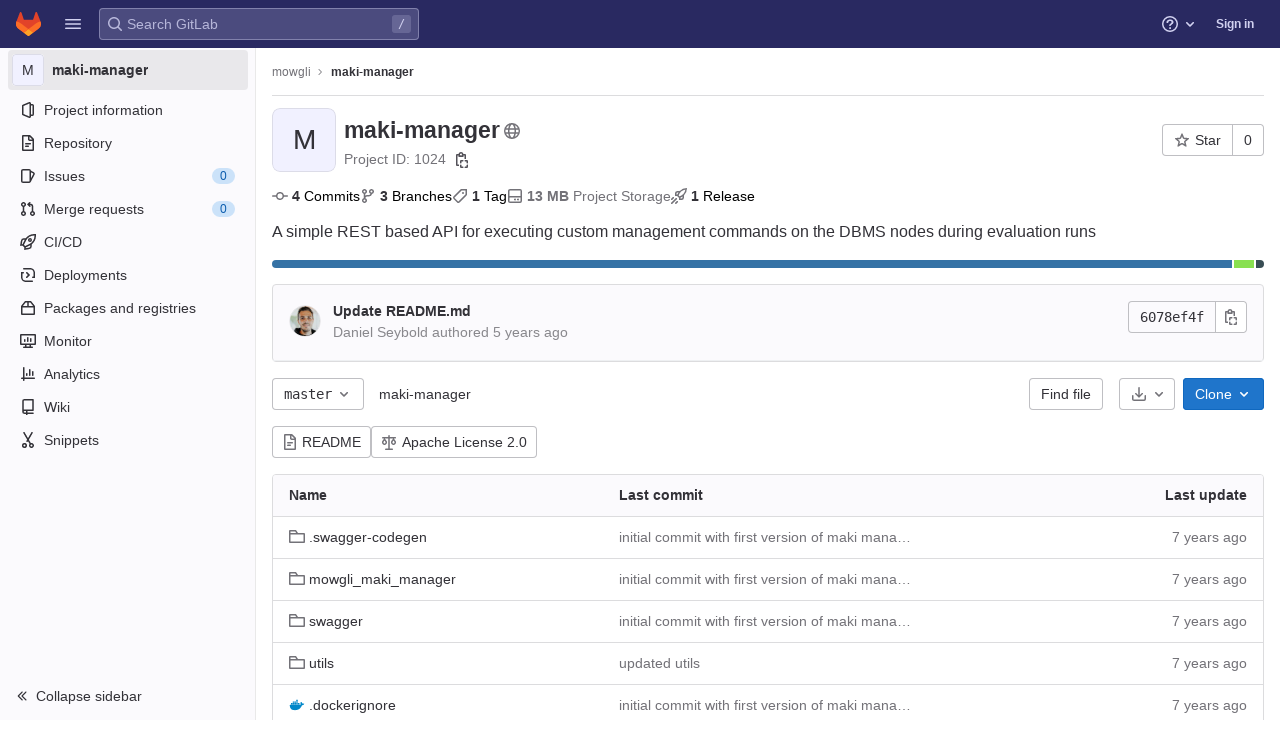

--- FILE ---
content_type: text/javascript; charset=utf-8
request_url: https://omi-gitlab.e-technik.uni-ulm.de/assets/webpack/commons-pages.projects.blob.show-pages.projects.shared.web_ide_link-pages.projects.show-pages.projec-be9a6d69.71031c2e.chunk.js
body_size: 6102
content:
(this.webpackJsonp=this.webpackJsonp||[]).push([[140],{"1EL4":function(e,t){var i={kind:"Document",definitions:[{kind:"OperationDefinition",operation:"query",name:{kind:"Name",value:"getUser"},variableDefinitions:[],directives:[],selectionSet:{kind:"SelectionSet",selections:[{kind:"Field",name:{kind:"Name",value:"currentUser"},arguments:[],directives:[],selectionSet:{kind:"SelectionSet",selections:[{kind:"Field",name:{kind:"Name",value:"id"},arguments:[],directives:[]},{kind:"Field",name:{kind:"Name",value:"callouts"},arguments:[],directives:[],selectionSet:{kind:"SelectionSet",selections:[{kind:"Field",name:{kind:"Name",value:"nodes"},arguments:[],directives:[],selectionSet:{kind:"SelectionSet",selections:[{kind:"Field",name:{kind:"Name",value:"featureName"},arguments:[],directives:[]}]}}]}}]}}]}}],loc:{start:0,end:108}};i.loc.source={body:"query getUser {\n  currentUser {\n    id\n    callouts {\n      nodes {\n        featureName\n      }\n    }\n  }\n}\n",name:"GraphQL request",locationOffset:{line:1,column:1}};var n={};function o(e,t){for(var i=0;i<e.definitions.length;i++){var n=e.definitions[i];if(n.name&&n.name.value==t)return n}}i.definitions.forEach((function(e){if(e.name){var t=new Set;!function e(t,i){if("FragmentSpread"===t.kind)i.add(t.name.value);else if("VariableDefinition"===t.kind){var n=t.type;"NamedType"===n.kind&&i.add(n.name.value)}t.selectionSet&&t.selectionSet.selections.forEach((function(t){e(t,i)})),t.variableDefinitions&&t.variableDefinitions.forEach((function(t){e(t,i)})),t.definitions&&t.definitions.forEach((function(t){e(t,i)}))}(e,t),n[e.name.value]=t}})),e.exports=i,e.exports.getUser=function(e,t){var i={kind:e.kind,definitions:[o(e,t)]};e.hasOwnProperty("loc")&&(i.loc=e.loc);var r=n[t]||new Set,a=new Set,s=new Set;for(r.forEach((function(e){s.add(e)}));s.size>0;){var l=s;s=new Set,l.forEach((function(e){a.has(e)||(a.add(e),(n[e]||new Set).forEach((function(e){s.add(e)})))}))}return a.forEach((function(t){var n=o(e,t);n&&i.definitions.push(n)})),i}(i,"getUser")},"6+hW":function(e,t,i){"use strict";i("ujLG"),i("3R5X"),i("HaUQ");var n=i("lT7T"),o=i("nPFI"),r=i("u1ru"),a=i("KFH7"),s=i("t9l/"),l=i("yYHy"),d=i("Vb3e"),c=(i("WmlO"),i("W9Nl"),i("OkMp")),u=i("0X+3"),p=i("OqKX"),h=i("cuRJ"),m=i("5DNK"),f={components:{GlDropdown:c.a,GlDropdownItem:u.a,GlDropdownDivider:p.a,GlButton:h.a,GlTooltip:m.a},props:{id:{type:String,required:!1,default:""},actions:{type:Array,required:!0},selectedKey:{type:String,required:!1,default:""},category:{type:String,required:!1,default:"secondary"},variant:{type:String,required:!1,default:"default"},showActionTooltip:{type:Boolean,required:!1,default:!0}},computed:{hasMultipleActions(){return this.actions.length>1},selectedAction(){var e=this;return this.actions.find((function(t){return t.key===e.selectedKey}))||this.actions[0]}},methods:{handleItemClick(e){this.$emit("select",e.key)},handleClick(e,t){var i;return this.$emit("actionClicked",{action:e}),null===(i=e.handle)||void 0===i?void 0:i.call(e,t)}}},b=i("bPvS"),v=Object(b.a)(f,(function(){var e=this,t=e._self._c;return t("span",[e.hasMultipleActions?t("gl-dropdown",{attrs:{id:e.id,text:e.selectedAction.text,"split-href":e.selectedAction.href,variant:e.variant,category:e.category,split:"","data-qa-selector":"action_dropdown"},on:{click:function(t){return e.handleClick(e.selectedAction,t)}},scopedSlots:e._u([{key:"button-content",fn:function(){return[t("span",e._b({staticClass:"gl-dropdown-button-text"},"span",e.selectedAction.attrs,!1),[e._v("\n        "+e._s(e.selectedAction.text)+"\n      ")])]},proxy:!0}],null,!1,922357173)},[e._v(" "),e._l(e.actions,(function(i,n){return[t("gl-dropdown-item",{key:i.key,attrs:{"is-check-item":"","is-checked":i.key===e.selectedAction.key,"secondary-text":i.secondaryText,"data-qa-selector":i.key+"_menu_item","data-testid":"action_"+i.key},on:{click:function(t){return e.handleItemClick(i)}}},[t("span",{staticClass:"gl-font-weight-bold"},[e._v(e._s(i.text))])]),e._v(" "),n!=e.actions.length-1?t("gl-dropdown-divider",{key:i.key+"_divider"}):e._e()]}))],2):e.selectedAction?t("gl-button",e._b({attrs:{id:e.id,variant:e.variant,category:e.category,href:e.selectedAction.href},on:{click:function(t){return e.handleClick(e.selectedAction,t)}}},"gl-button",e.selectedAction.attrs,!1),[e._v("\n    "+e._s(e.selectedAction.text)+"\n  ")]):e._e(),e._v(" "),e.selectedAction.tooltip&&e.showActionTooltip?t("gl-tooltip",{attrs:{target:e.id}},[e._v("\n    "+e._s(e.selectedAction.tooltip)+"\n  ")]):e._e()],1)}),[],!1,null,null,null).exports,g=i("j8Yr");const y={btnText:Object(s.a)("Fork project"),title:Object(s.a)("Fork project?"),message:Object(s.a)("You can’t edit files directly in this project. Fork this project and submit a merge request with your changes.")};var k={name:"ConfirmForkModal",components:{GlModal:n.a},model:{prop:"visible",event:"change"},props:{visible:{type:Boolean,required:!1,default:!1},modalId:{type:String,required:!0},forkPath:{type:String,required:!0}},computed:{btnActions(){return{cancel:{text:Object(s.a)("Cancel")},primary:{text:this.$options.i18n.btnText,attributes:{href:this.forkPath,variant:"confirm","data-qa-selector":"fork_project_button","data-method":"post"}}}}},i18n:y},w=Object(b.a)(k,(function(){var e=this,t=e._self._c;return t("gl-modal",{attrs:{visible:e.visible,"data-qa-selector":"confirm_fork_modal","modal-id":e.modalId,title:e.$options.i18n.title,"action-primary":e.btnActions.primary,"action-cancel":e.btnActions.cancel},on:{change:function(t){return e.$emit("change",t)}}},[t("p",[e._v(e._s(e.$options.i18n.message))])])}),[],!1,null,null,null).exports,S=i("Zxcm");const _={modal:{title:Object(s.a)("Enable Gitpod?"),content:Object(s.g)("Gitpod|To use Gitpod you must first enable the feature in the integrations section of your %{linkStart}user preferences%{linkEnd}."),actionCancelText:Object(s.a)("Cancel"),actionPrimaryText:Object(s.a)("Enable Gitpod")},webIdeText:Object(s.g)("WebIDE|Quickly and easily edit multiple files in your project."),webIdeTooltip:Object(s.g)("WebIDE|Quickly and easily edit multiple files in your project. Press . to open")};var E={components:{ActionsButton:v,LocalStorageSync:g.a,GlModal:n.a,GlSprintf:o.a,GlLink:r.a,GlPopover:a.a,ConfirmForkModal:w,UserCalloutDismisser:d.a},i18n:_,mixins:[Object(S.a)()],props:{isFork:{type:Boolean,required:!1,default:!1},needsToFork:{type:Boolean,required:!1,default:!1},gitpodEnabled:{type:Boolean,required:!1,default:!1},isBlob:{type:Boolean,required:!1,default:!1},showEditButton:{type:Boolean,required:!1,default:!0},showWebIdeButton:{type:Boolean,required:!1,default:!0},showGitpodButton:{type:Boolean,required:!1,default:!1},showPipelineEditorButton:{type:Boolean,required:!1,default:!1},userPreferencesGitpodPath:{type:String,required:!1,default:""},userProfileEnableGitpodPath:{type:String,required:!1,default:""},editUrl:{type:String,required:!1,default:""},pipelineEditorUrl:{type:String,required:!1,default:""},webIdeUrl:{type:String,required:!1,default:""},webIdeText:{type:String,required:!1,default:""},gitpodUrl:{type:String,required:!1,default:""},gitpodText:{type:String,required:!1,default:""},disableForkModal:{type:Boolean,required:!1,default:!1},forkPath:{type:String,required:!1,default:""},forkModalId:{type:String,required:!1,default:""},webIdePromoPopoverImg:{type:String,required:!1,default:""}},data(){return{selection:this.showPipelineEditorButton?"pipeline_editor":"webide",showEnableGitpodModal:!1,showForkModal:!1}},computed:{actions(){return[this.pipelineEditorAction,this.webIdeAction,this.editAction,this.gitpodAction].filter((function(e){return e}))},editAction(){var e=this;if(!this.showEditButton)return null;const t=this.needsToFork?{href:"#modal-confirm-fork-edit",handle:function(){e.disableForkModal?e.$emit("edit","simple"):e.showModal("showForkModal")}}:{href:this.editUrl};return{key:"edit",text:Object(s.a)("Edit"),secondaryText:Object(s.a)("Edit this file only."),tooltip:"",attrs:{"data-qa-selector":"edit_button","data-track-action":"click_consolidated_edit","data-track-label":"edit"},...t}},webIdeActionText(){return this.webIdeText?this.webIdeText:this.isBlob?Object(s.a)("Open in Web IDE"):this.isFork?Object(s.a)("Edit fork in Web IDE"):Object(s.a)("Web IDE")},webIdeAction(){var e=this;if(!this.showWebIdeButton)return null;const t=this.needsToFork?{href:"#modal-confirm-fork-webide",handle:function(){e.disableForkModal?e.$emit("edit","ide"):e.showModal("showForkModal")}}:{href:this.webIdeUrl,handle:function(t){t.preventDefault(),Object(l.Q)(e.webIdeUrl,!0)}};return{key:"webide",text:this.webIdeActionText,secondaryText:this.$options.i18n.webIdeText,tooltip:this.$options.i18n.webIdeTooltip,attrs:{"data-qa-selector":"web_ide_button","data-track-action":"click_consolidated_edit_ide","data-track-label":"web_ide"},...t}},gitpodActionText(){return this.isBlob?Object(s.a)("Open in Gitpod"):this.gitpodText||Object(s.a)("Gitpod")},computedShowGitpodButton(){return this.showGitpodButton&&this.userPreferencesGitpodPath&&this.userProfileEnableGitpodPath},pipelineEditorAction(){if(!this.showPipelineEditorButton)return null;const e=Object(s.a)("Edit, lint, and visualize your pipeline.");return{key:"pipeline_editor",text:Object(s.a)("Edit in pipeline editor"),secondaryText:e,tooltip:e,attrs:{"data-qa-selector":"pipeline_editor_button"},href:this.pipelineEditorUrl}},gitpodAction(){var e=this;if(!this.computedShowGitpodButton)return null;const t=this.gitpodEnabled?{href:this.gitpodUrl}:{handle:function(){e.showModal("showEnableGitpodModal")}},i=Object(s.a)("Launch a ready-to-code development environment for your project.");return{key:"gitpod",text:this.gitpodActionText,secondaryText:i,tooltip:i,attrs:{"data-qa-selector":"gitpod_button"},...t}},enableGitpodModalProps(){return{"modal-id":"enable-gitpod-modal",size:"sm",title:this.$options.i18n.modal.title,"action-cancel":{text:this.$options.i18n.modal.actionCancelText},"action-primary":{text:this.$options.i18n.modal.actionPrimaryText,attributes:{variant:"confirm",category:"primary",href:this.userProfileEnableGitpodPath,"data-method":"put"}}}},displayVscodeWebIdeCallout(){return this.glFeatures.vscodeWebIde&&!this.showEditButton}},mounted(){this.resetPreferredEditor()},methods:{select(e){this.selection=e},showModal(e){this[e]=!0},resetPreferredEditor(){this.glFeatures.vscodeWebIde&&!this.showEditButton&&"true"!==localStorage.getItem("gl-web-ide-button-selected-reset")&&(localStorage.setItem("gl-web-ide-button-selected","webide"),localStorage.setItem("gl-web-ide-button-selected-reset",!0),this.select("webide"))},dismissCalloutOnActionClicked(e){this.displayVscodeWebIdeCallout&&e()}},webIdeButtonId:"web-ide-link",PREFERRED_EDITOR_KEY:"gl-web-ide-button-selected"},x=Object(b.a)(E,(function(){var e=this,t=e._self._c;return t("user-callout-dismisser",{attrs:{"skip-query":!e.displayVscodeWebIdeCallout,"feature-name":"vscode_web_ide_callout"},scopedSlots:e._u([{key:"default",fn:function(i){let{dismiss:n,shouldShowCallout:o}=i;return[t("div",{staticClass:"gl-sm-ml-3"},[t("actions-button",{attrs:{id:e.$options.webIdeButtonId,actions:e.actions,"selected-key":e.selection,variant:e.isBlob?"confirm":"default",category:e.isBlob?"primary":"secondary","show-action-tooltip":!e.displayVscodeWebIdeCallout||!o},on:{select:e.select,actionClicked:function(t){return e.dismissCalloutOnActionClicked(n)}}}),e._v(" "),t("local-storage-sync",{attrs:{"storage-key":e.$options.PREFERRED_EDITOR_KEY,value:e.selection,"as-string":""},on:{input:e.select}}),e._v(" "),e.computedShowGitpodButton&&!e.gitpodEnabled?t("gl-modal",e._b({model:{value:e.showEnableGitpodModal,callback:function(t){e.showEnableGitpodModal=t},expression:"showEnableGitpodModal"}},"gl-modal",e.enableGitpodModalProps,!1),[t("gl-sprintf",{attrs:{message:e.$options.i18n.modal.content},scopedSlots:e._u([{key:"link",fn:function(i){let{content:n}=i;return[t("gl-link",{attrs:{href:e.userPreferencesGitpodPath}},[e._v(e._s(n))])]}}],null,!0)})],1):e._e(),e._v(" "),e.showWebIdeButton||e.showEditButton?t("confirm-fork-modal",{attrs:{"modal-id":e.forkModalId,"fork-path":e.forkPath},model:{value:e.showForkModal,callback:function(t){e.showForkModal=t},expression:"showForkModal"}}):e._e(),e._v(" "),e.displayVscodeWebIdeCallout?t("gl-popover",{attrs:{target:e.$options.webIdeButtonId,show:o,"css-classes":["web-ide-promo-popover"],"boundary-padding":80,"show-close-button":"",triggers:"manual"},on:{"close-button-clicked":n}},[t("img",{staticClass:"web-ide-promo-popover-illustration",attrs:{src:e.webIdePromoPopoverImg,width:"280",height:"140"}}),e._v(" "),t("div",{staticClass:"gl-mx-2"},[t("h5",{staticClass:"gl-mt-3 gl-mb-3"},[e._v(e._s(e.__("The new Web IDE")))]),e._v(" "),t("p",[e._v("\n            "+e._s(e.__("VS Code in your browser. View code and make changes from the same UI as in your local IDE."))+"\n          ")]),e._v(" "),t("gl-link",{staticClass:"gl-button btn btn-confirm block gl-mb-4 gl-mt-5",attrs:{variant:"confirm",category:"primary",target:"_blank",href:e.webIdeUrl,block:""},on:{click:function(t){return e.dismissCalloutOnActionClicked(n)}}},[e._v("\n            "+e._s(e.__("Try it out now"))+"\n          ")])],1)]):e._e()],1)]}}])})}),[],!1,null,null,null);t.a=x.exports},Ml5J:function(e,t){var i={kind:"Document",definitions:[{kind:"OperationDefinition",operation:"mutation",name:{kind:"Name",value:"dismissUserCallout"},variableDefinitions:[{kind:"VariableDefinition",variable:{kind:"Variable",name:{kind:"Name",value:"input"}},type:{kind:"NonNullType",type:{kind:"NamedType",name:{kind:"Name",value:"UserCalloutCreateInput"}}},directives:[]}],directives:[],selectionSet:{kind:"SelectionSet",selections:[{kind:"Field",name:{kind:"Name",value:"userCalloutCreate"},arguments:[{kind:"Argument",name:{kind:"Name",value:"input"},value:{kind:"Variable",name:{kind:"Name",value:"input"}}}],directives:[],selectionSet:{kind:"SelectionSet",selections:[{kind:"Field",name:{kind:"Name",value:"errors"},arguments:[],directives:[]},{kind:"Field",name:{kind:"Name",value:"userCallout"},arguments:[],directives:[],selectionSet:{kind:"SelectionSet",selections:[{kind:"Field",name:{kind:"Name",value:"dismissedAt"},arguments:[],directives:[]},{kind:"Field",name:{kind:"Name",value:"featureName"},arguments:[],directives:[]}]}}]}}]}}],loc:{start:0,end:177}};i.loc.source={body:"mutation dismissUserCallout($input: UserCalloutCreateInput!) {\n  userCalloutCreate(input: $input) {\n    errors\n    userCallout {\n      dismissedAt\n      featureName\n    }\n  }\n}\n",name:"GraphQL request",locationOffset:{line:1,column:1}};var n={};function o(e,t){for(var i=0;i<e.definitions.length;i++){var n=e.definitions[i];if(n.name&&n.name.value==t)return n}}i.definitions.forEach((function(e){if(e.name){var t=new Set;!function e(t,i){if("FragmentSpread"===t.kind)i.add(t.name.value);else if("VariableDefinition"===t.kind){var n=t.type;"NamedType"===n.kind&&i.add(n.name.value)}t.selectionSet&&t.selectionSet.selections.forEach((function(t){e(t,i)})),t.variableDefinitions&&t.variableDefinitions.forEach((function(t){e(t,i)})),t.definitions&&t.definitions.forEach((function(t){e(t,i)}))}(e,t),n[e.name.value]=t}})),e.exports=i,e.exports.dismissUserCallout=function(e,t){var i={kind:e.kind,definitions:[o(e,t)]};e.hasOwnProperty("loc")&&(i.loc=e.loc);var r=n[t]||new Set,a=new Set,s=new Set;for(r.forEach((function(e){s.add(e)}));s.size>0;){var l=s;s=new Set,l.forEach((function(e){a.has(e)||(a.add(e),(n[e]||new Set).forEach((function(e){s.add(e)})))}))}return a.forEach((function(t){var n=o(e,t);n&&i.definitions.push(n)})),i}(i,"dismissUserCallout")},Vb3e:function(e,t,i){"use strict";i("ylB9"),i("3R5X"),i("XexO");var n=i("Ml5J"),o=i.n(n),r=i("1EL4"),a={name:"UserCalloutDismisser",props:{featureName:{type:String,required:!0},skipQuery:{type:Boolean,required:!1,default:!1}},data:()=>({currentUser:null,isDismissedLocal:!1,isLoadingMutation:!1,mutationError:null,queryError:null}),apollo:{currentUser:{query:i.n(r).a,update:e=>null==e?void 0:e.currentUser,result(e){this.$emit("queryResult",{...e,...this.slotProps})},error(e){this.queryError=e},skip(){return this.skipQuery}}},computed:{featureNameEnumValue(){return this.featureName.toUpperCase()},isLoadingQuery(){return this.$apollo.queries.currentUser.loading},isAnonUser(){return!(this.skipQuery||this.queryError||this.isLoadingQuery||this.currentUser)},isDismissedRemote(){var e,t,i,n=this;return(null!==(e=null===(t=this.currentUser)||void 0===t||null===(i=t.callouts)||void 0===i?void 0:i.nodes)&&void 0!==e?e:[]).some((function(e){let{featureName:t}=e;return t===n.featureNameEnumValue}))},isDismissed(){return this.isDismissedLocal||this.isDismissedRemote},slotProps(){const{dismiss:e,isAnonUser:t,isDismissed:i,isLoadingMutation:n,isLoadingQuery:o,mutationError:r,queryError:a,shouldShowCallout:s}=this;return{dismiss:e,isAnonUser:t,isDismissed:i,isLoadingMutation:n,isLoadingQuery:o,mutationError:r,queryError:a,shouldShowCallout:s}},shouldShowCallout(){return!(this.isLoadingQuery||this.isDismissed||this.queryError||this.isAnonUser)}},methods:{async dismiss(){this.isLoadingMutation=!0,this.isDismissedLocal=!0;try{var e,t;const{data:i}=await this.$apollo.mutate({mutation:o.a,variables:{input:{featureName:this.featureName}}}),n=null!==(e=null==i||null===(t=i.userCalloutCreate)||void 0===t?void 0:t.errors)&&void 0!==e?e:[];n.length>0&&this.onDismissalError(n)}catch(e){this.onDismissalError([e.message])}finally{this.isLoadingMutation=!1}},onDismissalError(e){this.mutationError=e}},render(){return this.$scopedSlots.default(this.slotProps)}},s=i("bPvS"),l=Object(s.a)(a,void 0,void 0,!1,null,null,null);t.a=l.exports},j8Yr:function(e,t,i){"use strict";var n=i("SEpv"),o=i.n(n),r=i("pY+i"),a=i.n(r),s={props:{storageKey:{type:String,required:!0},value:{type:[String,Number,Boolean,Array,Object],required:!1,default:""},asString:{type:Boolean,required:!1,default:!1},persist:{type:Boolean,required:!1,default:!0},clear:{type:Boolean,required:!1,default:!1}},watch:{value(e){this.persist&&this.saveValue(this.serialize(e))},clear(e){e&&localStorage.removeItem(this.storageKey)}},mounted(){const{exists:e,value:t}=this.getStorageValue();e&&!a()(t,this.value)&&this.$emit("input",t)},methods:{getStorageValue(){const e=localStorage.getItem(this.storageKey);if(null===e)return{exists:!1};try{return{exists:!0,value:this.deserialize(e)}}catch{return console.warn(`[gitlab] Failed to deserialize value from localStorage (key=${this.storageKey})`,e),{exists:!1}}},saveValue(e){localStorage.setItem(this.storageKey,e)},serialize(e){return!o()(e)&&this.asString&&console.warn("[gitlab] LocalStorageSync is saving",e,`to the key "${this.storageKey}", but it is not a string and the 'asString' prop is true. This will save and restore the stringified value rather than the original value. If this is not intended, please remove or set the 'asString' prop to false.`),this.asString?e:JSON.stringify(e)},deserialize(e){return this.asString?e:JSON.parse(e)}},render(){var e,t;return null===(e=(t=this.$scopedSlots).default)||void 0===e?void 0:e.call(t)}},l=i("bPvS"),d=Object(l.a)(s,void 0,void 0,!1,null,null,null);t.a=d.exports},sH5Z:function(e,t,i){"use strict";i.r(t);var n=i("HWy0"),o=i("6oy4"),r=i.n(o),a=i("oj/M"),s=i("sXPh");new class{constructor(){Object(s.a)(),r()(".js-hide-no-ssh-message").on("click",(function(e){return Object(a.O)("hide_no_ssh_message","false"),r()(this).parents(".js-no-ssh-key-message").remove(),e.preventDefault()})),r()(".js-hide-no-password-message").on("click",(function(e){return Object(a.O)("hide_no_password_message","false"),r()(this).parents(".js-no-password-message").remove(),e.preventDefault()})),r()(".hide-auto-devops-implicitly-enabled-banner").on("click",(function(e){const t="hide_auto_devops_implicitly_enabled_banner_"+r()(this).data("project-id");return Object(a.O)(t,"false"),r()(this).parents(".auto-devops-implicitly-enabled-banner").remove(),e.preventDefault()}))}static changeProject(e){return window.location=e}},new n.a;var l=i("PsNq");Object(l.a)()},sXPh:function(e,t,i){"use strict";i.d(t,"a",(function(){return r}));i("WmlO"),i("3R5X"),i("W9Nl");var n=i("6oy4"),o=i.n(n);function r(){const e=o()("ul.clone-options-dropdown");if(e.length){const t=o()("#clone_url"),i=o()(".js-git-clone-holder .js-clone-dropdown-label"),n=document.querySelector(".js-mobile-git-clone .js-clone-dropdown-label"),r=i.text().trim();r.length>0&&o()(`a:contains('${r}')`,e).addClass("is-active"),o()("a",e).on("click",(function(i){const r=o()(i.currentTarget),a=r.attr("href");if(a&&(a.startsWith("vscode://")||a.startsWith("xcode://")||a.startsWith("jetbrains://")))return;i.preventDefault();const s=r.data("cloneType");o()(".is-active",e).removeClass("is-active"),o()(`a[data-clone-type="${s}"]`).each((function(){const e=o()(this),t=e.find(".dropdown-menu-inner-title").text(),i=e.closest(".js-git-clone-holder, .js-mobile-git-clone").find(".js-clone-dropdown-label");e.toggleClass("is-active"),i.text(t)})),n?n.dataset.clipboardText=a:t.val(a),o()(".js-git-empty .js-clone").text(a)}))}}}}]);
//# sourceMappingURL=commons-pages.projects.blob.show-pages.projects.shared.web_ide_link-pages.projects.show-pages.projec-be9a6d69.71031c2e.chunk.js.map

--- FILE ---
content_type: text/javascript; charset=utf-8
request_url: https://omi-gitlab.e-technik.uni-ulm.de/assets/webpack/pages.projects.show.170b6b93.chunk.js
body_size: 17817
content:
(this.webpackJsonp=this.webpackJsonp||[]).push([[938,45],{"+siV":function(t,e,i){"use strict";i.d(e,"a",(function(){return $})),i.d(e,"c",(function(){return x})),i.d(e,"b",(function(){return E}));var n,o,s=i("Z2pp"),r=i("tT3K"),a=i("UVyR"),c=i("qx9o"),l=i("G55H"),u=i("3XSL"),d=i("Ewlx"),p=i("9Q7u"),h=i("DwzX"),f=i("ummR"),m=i("KpC0"),b=i("fRhx"),g=i("YxAH"),v=i("p+a6"),y=i("1pIC"),j=i("GpHn");function O(t,e){var i=Object.keys(t);if(Object.getOwnPropertySymbols){var n=Object.getOwnPropertySymbols(t);e&&(n=n.filter((function(e){return Object.getOwnPropertyDescriptor(t,e).enumerable}))),i.push.apply(i,n)}return i}function _(t){for(var e=1;e<arguments.length;e++){var i=null!=arguments[e]?arguments[e]:{};e%2?O(Object(i),!0).forEach((function(e){T(t,e,i[e])})):Object.getOwnPropertyDescriptors?Object.defineProperties(t,Object.getOwnPropertyDescriptors(i)):O(Object(i)).forEach((function(e){Object.defineProperty(t,e,Object.getOwnPropertyDescriptor(i,e))}))}return t}function T(t,e,i){return e in t?Object.defineProperty(t,e,{value:i,enumerable:!0,configurable:!0,writable:!0}):t[e]=i,t}var w=Object(d.a)("checked",{defaultValue:null}),S=w.mixin,C=w.props,k=w.prop,$=w.event,x=Object(h.c)(Object(p.m)(_(_(_(_(_(_(_({},y.b),C),m.b),g.b),v.b),b.b),{},{ariaLabel:Object(h.b)(r.r),ariaLabelledby:Object(h.b)(r.r),button:Object(h.b)(r.g,!1),buttonVariant:Object(h.b)(r.r),inline:Object(h.b)(r.g,!1),value:Object(h.b)(r.a)})),"formRadioCheckControls"),E=Object(s.c)({mixins:[f.a,y.a,S,j.a,m.a,g.a,v.a,b.a],inheritAttrs:!1,props:x,data:function(){return{localChecked:this.isGroup?this.bvGroup[k]:this[k],hasFocus:!1}},computed:{computedLocalChecked:{get:function(){return this.isGroup?this.bvGroup.localChecked:this.localChecked},set:function(t){this.isGroup?this.bvGroup.localChecked=t:this.localChecked=t}},isChecked:function(){return Object(u.a)(this.value,this.computedLocalChecked)},isRadio:function(){return!0},isGroup:function(){return!!this.bvGroup},isBtnMode:function(){return this.isGroup?this.bvGroup.buttons:this.button},isPlain:function(){return!this.isBtnMode&&(this.isGroup?this.bvGroup.plain:this.plain)},isCustom:function(){return!this.isBtnMode&&!this.isPlain},isSwitch:function(){return!(this.isBtnMode||this.isRadio||this.isPlain)&&(this.isGroup?this.bvGroup.switches:this.switch)},isInline:function(){return this.isGroup?this.bvGroup.inline:this.inline},isDisabled:function(){return this.isGroup&&this.bvGroup.disabled||this.disabled},isRequired:function(){return this.computedName&&(this.isGroup?this.bvGroup.required:this.required)},computedName:function(){return(this.isGroup?this.bvGroup.groupName:this.name)||null},computedForm:function(){return(this.isGroup?this.bvGroup.form:this.form)||null},computedSize:function(){return(this.isGroup?this.bvGroup.size:this.size)||""},computedState:function(){return this.isGroup?this.bvGroup.computedState:Object(l.b)(this.state)?this.state:null},computedButtonVariant:function(){var t=this.buttonVariant;return t||(this.isGroup&&this.bvGroup.buttonVariant?this.bvGroup.buttonVariant:"secondary")},buttonClasses:function(){var t,e=this.computedSize;return["btn","btn-".concat(this.computedButtonVariant),(t={},T(t,"btn-".concat(e),e),T(t,"disabled",this.isDisabled),T(t,"active",this.isChecked),T(t,"focus",this.hasFocus),t)]},computedAttrs:function(){var t=this.isDisabled,e=this.isRequired;return _(_({},this.bvAttrs),{},{id:this.safeId(),type:this.isRadio?"radio":"checkbox",name:this.computedName,form:this.computedForm,disabled:t,required:e,"aria-required":e||null,"aria-label":this.ariaLabel||null,"aria-labelledby":this.ariaLabelledby||null})}},watch:(n={},T(n,k,(function(){this["".concat(k,"Watcher")].apply(this,arguments)})),T(n,"computedLocalChecked",(function(){this.computedLocalCheckedWatcher.apply(this,arguments)})),n),methods:(o={},T(o,"".concat(k,"Watcher"),(function(t){Object(u.a)(t,this.computedLocalChecked)||(this.computedLocalChecked=t)})),T(o,"computedLocalCheckedWatcher",(function(t,e){Object(u.a)(t,e)||this.$emit($,t)})),T(o,"handleChange",(function(t){var e=this,i=t.target.checked,n=this.value,o=i?n:null;this.computedLocalChecked=n,this.$nextTick((function(){e.$emit(a.d,o),e.isGroup&&e.bvGroup.$emit(a.d,o)}))})),T(o,"handleFocus",(function(t){t.target&&("focus"===t.type?this.hasFocus=!0:"blur"===t.type&&(this.hasFocus=!1))})),T(o,"focus",(function(){this.isDisabled||Object(c.d)(this.$refs.input)})),T(o,"blur",(function(){this.isDisabled||Object(c.c)(this.$refs.input)})),o),render:function(t){var e=this.isRadio,i=this.isBtnMode,n=this.isPlain,o=this.isCustom,s=this.isInline,r=this.isSwitch,a=this.computedSize,c=this.bvAttrs,l=this.normalizeSlot(),u=t("input",{class:[{"form-check-input":n,"custom-control-input":o,"position-static":n&&!l},i?"":this.stateClass],directives:[{name:"model",value:this.computedLocalChecked}],attrs:this.computedAttrs,domProps:{value:this.value,checked:this.isChecked},on:_({change:this.handleChange},i?{focus:this.handleFocus,blur:this.handleFocus}:{}),key:"input",ref:"input"});if(i){var d=t("label",{class:this.buttonClasses},[u,l]);return this.isGroup||(d=t("div",{class:["btn-group-toggle","d-inline-block"]},[d])),d}var p=t();return n&&!l||(p=t("label",{class:{"form-check-label":n,"custom-control-label":o},attrs:{for:this.safeId()}},l)),t("div",{class:[T({"form-check":n,"form-check-inline":n&&s,"custom-control":o,"custom-control-inline":o&&s,"custom-checkbox":o&&!e&&!r,"custom-switch":r,"custom-radio":o&&e},"b-custom-control-".concat(a),a&&!i),c.class],style:c.style},[u,p])}})},279:function(t,e,i){i("uGLJ"),i("sH5Z"),t.exports=i("GrTF")},Etn4:function(t,e,i){"use strict";var n=i("6IRw");const o={props:{headerClass:{type:[String,Object,Array],required:!1,default:""},bodyClass:{type:[String,Object,Array],required:!1,default:""},footerClass:{type:[String,Object,Array],required:!1,default:""}}};const s=i.n(n)()({render:function(){var t=this,e=t.$createElement,i=t._self._c||e;return i("div",{staticClass:"gl-card"},[t.$scopedSlots.header?i("div",{staticClass:"gl-card-header",class:t.headerClass},[t._t("header")],2):t._e(),t._v(" "),i("div",{staticClass:"gl-card-body",class:t.bodyClass},[t._t("default")],2),t._v(" "),t.$scopedSlots.footer?i("div",{staticClass:"gl-card-footer",class:t.footerClass},[t._t("footer")],2):t._e()])},staticRenderFns:[]},void 0,o,void 0,!1,void 0,!1,void 0,void 0,void 0);e.a=s},GrTF:function(t,e,i){"use strict";i.r(e);var n=i("HWy0"),o=i("7dl8"),s=i("U9ni"),r=i("q+nE"),a=i("Q04j"),c=i("nPFI"),l=i("u1ru"),u=i("mcoW"),d={components:{GlAlert:a.a,GlSprintf:c.a,GlLink:l.a},inject:["message"],docsLink:Object(u.a)("user/infrastructure/clusters/migrate_to_gitlab_agent.md")},p=i("bPvS"),h=Object(p.a)(d,(function(){var t=this,e=t._self._c;return e("gl-alert",{staticClass:"gl-mt-5",attrs:{dismissible:!1,variant:"warning"}},[e("gl-sprintf",{attrs:{message:t.message},scopedSlots:t._u([{key:"link",fn:function(i){let{content:n}=i;return[e("gl-link",{attrs:{href:t.$options.docsLink}},[t._v(t._s(n))])]}}])})],1)}),[],!1,null,null,null).exports,f=i("SROO"),m=i("Tjtb"),b=i("mNEC"),g=i("mphk"),v=i("oj/M"),y=i("t9l/");var j=i("EfTh"),O=i("voi4"),_=i("Og7b"),T=i("mWeI"),w=i("Vb3e");const S=T.a.mixin({label:"terraform_banner"});var C={name:"TerraformNotification",i18n:{title:Object(y.g)("TerraformBanner|Using Terraform? Try the GitLab Managed Terraform State"),description:Object(y.g)("TerraformBanner|The GitLab managed Terraform state backend can store your Terraform state easily and securely, and spares you from setting up additional remote resources. Its features include: versioning, encryption of the state file both in transit and at rest, locking, and remote Terraform plan/apply execution."),buttonText:Object(y.g)("TerraformBanner|Learn more about GitLab's Backend State")},components:{GlBanner:_.a,UserCalloutDismisser:w.a},mixins:[S],inject:["terraformImagePath"],computed:{docsUrl:()=>Object(u.a)("user/infrastructure/iac/terraform_state.md")},methods:{handleClose(){this.track("dismiss_banner"),this.$refs.calloutDismisser.dismiss()},buttonClick(){this.track("click_button")}}},k=Object(p.a)(C,(function(){var t=this,e=t._self._c;return e("user-callout-dismisser",{ref:"calloutDismisser",attrs:{"feature-name":"terraform_notification_dismissed"},scopedSlots:t._u([{key:"default",fn:function(i){let{shouldShowCallout:n}=i;return[n?e("div",{staticClass:"gl-py-5"},[e("gl-banner",{attrs:{title:t.$options.i18n.title,"button-text":t.$options.i18n.buttonText,"button-link":t.docsUrl,"svg-path":t.terraformImagePath,variant:"promotion"},on:{primary:t.buttonClick,close:t.handleClose}},[e("p",[t._v(t._s(t.$options.i18n.description))])])],1):t._e()]}}])})}),[],!1,null,null,null).exports;r.default.use(j.b);const $=new j.b({defaultClient:Object(O.b)()});var x=i("bMec"),E=i("cuRJ"),L=i("qINL"),P=i("j3oG");var N={components:{GlButton:E.a,UploadBlobModal:P.a},directives:{GlModal:L.a},inject:{targetBranch:{default:""},originalBranch:{default:""},canPushCode:{default:!1},path:{default:""},projectPath:{default:""}},uploadBlobModalId:"details-modal-upload-blob"},I=Object(p.a)(N,(function(){var t=this,e=t._self._c;return e("span",[e("gl-button",{directives:[{name:"gl-modal",rawName:"v-gl-modal",value:t.$options.uploadBlobModalId,expression:"$options.uploadBlobModalId"}],attrs:{icon:"upload","data-testid":"upload-file-button"}},[t._v(t._s(t.__("Upload File")))]),t._v(" "),e("upload-blob-modal",{attrs:{"modal-id":t.$options.uploadBlobModalId,"commit-message":t.__("Upload New File"),"target-branch":t.targetBranch,"original-branch":t.originalBranch,"can-push-code":t.canPushCode,path:t.path}})],1)}),[],!1,null,null,null).exports;var G=i("mKjp");document.getElementById("js-tree-list")&&Promise.all([i.e(2),i.e(174),i.e(280)]).then(i.bind(null,"KLrs")).then((function(t){let{default:e}=t;e()})).catch((function(){})),document.querySelector(".blob-viewer")&&Promise.resolve().then(i.bind(null,"4a2V")).then((function(t){let{BlobViewer:e}=t;new e})).catch((function(){})),document.querySelector(".project-show-activity")&&i.e(317).then(i.bind(null,"pAgd")).then((function(t){let{default:e}=t;new e})).catch((function(){})),Object(f.a)("project"),Object(m.a)(),new n.a,function(){const t=document.querySelector(".js-upload-file-trigger");if(!t)return!1;const{targetBranch:e,originalBranch:i,canPushCode:n,path:o,projectPath:s}=t.dataset;new r.default({el:t,router:Object(x.a)(s,i),provide:{targetBranch:e,originalBranch:i,canPushCode:Object(v.G)(n),path:o,projectPath:s},render:t=>t(I)})}(),Object(o.default)(),Object(s.default)(),function(){const t=document.querySelector(".js-clusters-deprecation-alert");if(!t)return!1;const{message:e}=t.dataset;new r.default({el:t,name:"ClustersDeprecationAlertRoot",provide:{message:e},render:function(t){return t(h)}})}(),function(){const t=document.querySelector(".js-terraform-notification");if(!t)return!1;const{terraformImagePath:e}=t.dataset;new r.default({el:t,apolloProvider:$,provide:{terraformImagePath:e},render:function(t){return t(k)}})}(),Object(G.a)(),new class{constructor(){let t=arguments.length>0&&void 0!==arguments[0]?arguments[0]:".project-home-panel";const e=document.querySelector(t).querySelector(".toggle-star");null==e||e.addEventListener("click",(function(){const t=e.querySelector("span"),i=e.querySelector("svg"),n=Array.from(i.classList.values());g.a.post(e.dataset.endpoint).then((function(o){let{data:s}=o;const r=t.classList.contains("starred");e.parentNode.querySelector(".count").textContent=s.star_count,r?(t.classList.remove("starred"),t.textContent=Object(y.g)("StarProject|Star"),i.remove(),t.insertAdjacentHTML("beforebegin",Object(v.P)("star-o",n))):(t.classList.add("starred"),t.textContent=Object(y.a)("Unstar"),i.remove(),t.insertAdjacentHTML("beforebegin",Object(v.P)("star",n)))})).catch((function(){return Object(b.createAlert)({message:Object(y.a)("Star toggle failed. Try again later.")})}))}))}},document.querySelector(".js-autodevops-banner")&&i.e(1001).then(i.bind(null,"uEqL")).then((function(t){let{default:e}=t;new e({setCalloutPerProject:!1,className:"js-autodevops-banner"})})).catch((function(){}));var q=i("Vp/X"),D=i("nJAb");Object(q.a)(),Object(D.a)()},Og7b:function(t,e,i){"use strict";var n=i("Fcvx"),o=i("cuRJ"),s=i("Etn4"),r=i("6IRw"),a=i.n(r);const c={name:"GlBanner",components:{GlButton:o.a,GlCard:s.a},props:{title:{type:String,required:!0},buttonText:{type:String,required:!0},buttonLink:{type:String,required:!1,default:null},svgPath:{type:String,required:!1,default:null},variant:{type:String,required:!1,default:n.l[0],validator:t=>n.l.includes(t)},embedded:{type:Boolean,required:!1,default:null}},computed:{isIntroducing(){return this.variant===n.l[1]}},methods:{handleClose(){this.$emit("close")},primaryButtonClicked(){this.$emit("primary")}}};const l=a()({render:function(){var t=this,e=t.$createElement,i=t._self._c||e;return i("gl-card",{staticClass:"gl-px-8 gl-py-6 gl-line-height-20",class:{"gl-banner-introduction":t.isIntroducing,"gl-border-none!":t.embedded},attrs:{"body-class":"gl-display-flex gl-p-0!"}},[t.svgPath?i("div",{staticClass:"gl-banner-illustration"},[i("img",{attrs:{src:t.svgPath,alt:""}})]):t._e(),t._v(" "),i("div",{staticClass:"gl-banner-content"},[i("h2",{staticClass:"gl-banner-title"},[t._v(t._s(t.title))]),t._v(" "),t._t("default"),t._v(" "),i("gl-button",{attrs:{variant:"confirm",category:"primary","data-testid":"gl-banner-primary-button",href:t.buttonLink},on:{click:t.primaryButtonClicked}},[t._v(t._s(t.buttonText))]),t._v(" "),t._t("actions")],2),t._v(" "),i("gl-button",{staticClass:"gl-banner-close",attrs:{variant:t.isIntroducing?"confirm":"default",category:"tertiary",size:"small",icon:"close","aria-label":"Close banner"},on:{click:t.handleClose}})],1)},staticRenderFns:[]},void 0,c,void 0,!1,void 0,!1,void 0,void 0,void 0);e.a=l},OkA1:function(t,e,i){"use strict";var n=i("SaQl"),o=i("RlQ7"),s=i.n(o),r=i("6IRw"),a=i.n(r);const c={name:"GlFormCheckbox",components:{BFormCheckbox:n.a},inheritAttrs:!1,model:{prop:"checked",event:"input"},props:{id:{type:String,required:!1,default:()=>s()()}},methods:{change(t){this.$emit("change",t)},input(t){this.$emit("input",t)}}};const l=a()({render:function(){var t=this,e=t.$createElement,i=t._self._c||e;return i("b-form-checkbox",t._b({staticClass:"gl-form-checkbox",attrs:{id:t.id},on:{change:t.change,input:t.input}},"b-form-checkbox",t.$attrs,!1),[t._t("default"),t._v(" "),Boolean(t.$scopedSlots.help)?i("p",{staticClass:"help-text"},[t._t("help")],2):t._e()],2)},staticRenderFns:[]},void 0,c,void 0,!1,void 0,!1,void 0,void 0,void 0);e.a=l},SROO:function(t,e,i){"use strict";i.d(e,"a",(function(){return a}));i("g+EE");var n=i("mNEC"),o=i("1pNZ"),s=i("yYHy"),r=i("t9l/");function a(t){if(!t)throw new Error("namespaceType not provided");if(!Object(s.n)("leave"))return;Object(o.b)();const e=document.querySelector(".js-leave-link");e?e.click():Object(n.createAlert)({message:Object(r.h)(Object(r.a)("You do not have permission to leave this %{namespaceType}."),{namespaceType:t})})}},SaQl:function(t,e,i){"use strict";i.d(e,"a",(function(){return y}));var n,o=i("Z2pp"),s=i("jyii"),r=i("UVyR"),a=i("tT3K"),c=i("G55H"),l=i("3XSL"),u=function(t,e){for(var i=0;i<t.length;i++)if(Object(l.a)(t[i],e))return i;return-1},d=i("9Q7u"),p=i("DwzX"),h=i("+siV");function f(t,e){var i=Object.keys(t);if(Object.getOwnPropertySymbols){var n=Object.getOwnPropertySymbols(t);e&&(n=n.filter((function(e){return Object.getOwnPropertyDescriptor(t,e).enumerable}))),i.push.apply(i,n)}return i}function m(t){for(var e=1;e<arguments.length;e++){var i=null!=arguments[e]?arguments[e]:{};e%2?f(Object(i),!0).forEach((function(e){b(t,e,i[e])})):Object.getOwnPropertyDescriptors?Object.defineProperties(t,Object.getOwnPropertyDescriptors(i)):f(Object(i)).forEach((function(e){Object.defineProperty(t,e,Object.getOwnPropertyDescriptor(i,e))}))}return t}function b(t,e,i){return e in t?Object.defineProperty(t,e,{value:i,enumerable:!0,configurable:!0,writable:!0}):t[e]=i,t}var g=r.Y+"indeterminate",v=Object(p.c)(Object(d.m)(m(m({},h.c),{},(b(n={},"indeterminate",Object(p.b)(a.g,!1)),b(n,"switch",Object(p.b)(a.g,!1)),b(n,"uncheckedValue",Object(p.b)(a.a,!1)),b(n,"value",Object(p.b)(a.a,!0)),n))),s.u),y=Object(o.c)({name:s.u,mixins:[h.b],inject:{getBvGroup:{from:"getBvCheckGroup",default:function(){return function(){return null}}}},props:v,computed:{bvGroup:function(){return this.getBvGroup()},isChecked:function(){var t=this.value,e=this.computedLocalChecked;return Object(c.a)(e)?u(e,t)>-1:Object(l.a)(e,t)},isRadio:function(){return!1}},watch:b({},"indeterminate",(function(t,e){Object(l.a)(t,e)||this.setIndeterminate(t)})),mounted:function(){this.setIndeterminate(this.indeterminate)},methods:{computedLocalCheckedWatcher:function(t,e){if(!Object(l.a)(t,e)){this.$emit(h.a,t);var i=this.$refs.input;i&&this.$emit(g,i.indeterminate)}},handleChange:function(t){var e=this,i=t.target,n=i.checked,o=i.indeterminate,s=this.value,a=this.uncheckedValue,l=this.computedLocalChecked;if(Object(c.a)(l)){var d=u(l,s);n&&d<0?l=l.concat(s):!n&&d>-1&&(l=l.slice(0,d).concat(l.slice(d+1)))}else l=n?s:a;this.computedLocalChecked=l,this.$nextTick((function(){e.$emit(r.d,l),e.isGroup&&e.bvGroup.$emit(r.d,l),e.$emit(g,o)}))},setIndeterminate:function(t){Object(c.a)(this.computedLocalChecked)&&(t=!1);var e=this.$refs.input;e&&(e.indeterminate=t,this.$emit(g,t))}}})},Tjtb:function(t,e,i){"use strict";i("JHu5"),i("3R5X"),i("XUYm");var n=i("r8JS"),o=i("q+nE"),s=i("oj/M"),r=(i("uHfJ"),i("R0RX"),i("OkMp")),a=i("OqKX"),c=i("ly/8"),l=i("htOw"),u=i("t9l/");const d={notificationTitles:{participating:Object(u.g)("NotificationLevel|Participate"),mention:Object(u.g)("NotificationLevel|On mention"),watch:Object(u.g)("NotificationLevel|Watch"),global:Object(u.g)("NotificationLevel|Global"),disabled:Object(u.g)("NotificationLevel|Disabled"),custom:Object(u.g)("NotificationLevel|Custom")},notificationTooltipTitle:Object(u.a)("Notification setting - %{notification_title}"),notificationDescriptions:{participating:Object(u.a)("You will only receive notifications for threads you have participated in"),mention:Object(u.a)("You will receive notifications only for comments in which you were @mentioned"),watch:Object(u.a)("You will receive notifications for any activity"),disabled:Object(u.a)("You will not get any notifications via email"),global:Object(u.a)("Use your global notification setting"),custom:Object(u.a)("You will only receive notifications for the events you choose"),owner_disabled:Object(u.a)("Notifications have been disabled by the project or group owner")},updateNotificationLevelErrorMessage:Object(u.a)("An error occurred while updating the notification settings. Please try again."),loadNotificationLevelErrorMessage:Object(u.a)("An error occurred while loading the notification settings. Please try again."),customNotificationsModal:{title:Object(u.a)("Custom notification events"),bodyTitle:Object(u.a)("Notification events"),bodyMessage:Object(u.a)("Custom notification levels are the same as participating levels. With custom notification levels you will also receive notifications for select events. To find out more, check out %{notificationLinkStart}notification emails%{notificationLinkEnd}.")},eventNames:{change_reviewer_merge_request:Object(u.g)("NotificationEvent|Change reviewer merge request"),close_issue:Object(u.g)("NotificationEvent|Close issue"),close_merge_request:Object(u.g)("NotificationEvent|Close merge request"),failed_pipeline:Object(u.g)("NotificationEvent|Failed pipeline"),fixed_pipeline:Object(u.g)("NotificationEvent|Fixed pipeline"),issue_due:Object(u.g)("NotificationEvent|Issue due"),merge_merge_request:Object(u.g)("NotificationEvent|Merge merge request"),moved_project:Object(u.g)("NotificationEvent|Moved project"),new_epic:Object(u.g)("NotificationEvent|New epic"),new_issue:Object(u.g)("NotificationEvent|New issue"),new_merge_request:Object(u.g)("NotificationEvent|New merge request"),new_note:Object(u.g)("NotificationEvent|New note"),new_release:Object(u.g)("NotificationEvent|New release"),push_to_merge_request:Object(u.g)("NotificationEvent|Push to merge request"),reassign_issue:Object(u.g)("NotificationEvent|Reassign issue"),reassign_merge_request:Object(u.g)("NotificationEvent|Reassign merge request"),reopen_issue:Object(u.g)("NotificationEvent|Reopen issue"),reopen_merge_request:Object(u.g)("NotificationEvent|Reopen merge request"),merge_when_pipeline_succeeds:Object(u.g)("NotificationEvent|Merge when pipeline succeeds"),success_pipeline:Object(u.g)("NotificationEvent|Successful pipeline")}};var p=i("lT7T"),h=i("nPFI"),f=i("u1ru"),m=i("zLBL"),b=i("tXCq"),g=i("OkA1"),v={name:"CustomNotificationsModal",components:{GlModal:p.a,GlSprintf:h.a,GlLink:f.a,GlLoadingIcon:m.a,GlFormGroup:b.a,GlFormCheckbox:g.a},inject:{projectId:{default:null},groupId:{default:null},helpPagePath:{default:""}},model:{prop:"visible",event:"change"},props:{modalId:{type:String,required:!1,default:"custom-notifications-modal"},visible:{type:Boolean,required:!1,default:!1}},data:()=>({isLoading:!1,events:[]}),methods:{open(){this.$refs.modal.show()},buildEvents(t){var e=this;return Object.keys(t).map((function(i){return{id:i,enabled:Boolean(t[i]),name:e.$options.i18n.eventNames[i]||"",loading:!1}}))},async onOpen(){this.events.length||await this.loadNotificationSettings()},async loadNotificationSettings(){this.isLoading=!0;try{const{data:{events:t}}=await l.b.getNotificationSettings(this.projectId,this.groupId);this.events=this.buildEvents(t)}catch(t){this.$toast.show(this.$options.i18n.loadNotificationLevelErrorMessage)}finally{this.isLoading=!1}},async updateEvent(t,e){const i=this.events.findIndex((function(t){return t.id===e.id}));this.$set(this.events,i,{...this.events[i],loading:!0});try{const{data:{events:i}}=await l.b.updateNotificationSettings(this.projectId,this.groupId,{[e.id]:t});this.events=this.buildEvents(i)}catch(t){this.$toast.show(this.$options.i18n.updateNotificationLevelErrorMessage)}}},i18n:d},y=i("bPvS"),j=Object(y.a)(v,(function(){var t=this,e=t._self._c;return e("gl-modal",t._g({ref:"modal",attrs:{visible:t.visible,"modal-id":t.modalId,title:t.$options.i18n.customNotificationsModal.title},on:{show:t.onOpen}},t.$listeners),[e("div",{staticClass:"container-fluid"},[e("div",{staticClass:"row"},[e("div",{staticClass:"col-lg-4"},[e("h4",{staticClass:"gl-mt-0",attrs:{"data-testid":"modalBodyTitle"}},[t._v("\n          "+t._s(t.$options.i18n.customNotificationsModal.bodyTitle)+"\n        ")]),t._v(" "),e("gl-sprintf",{attrs:{message:t.$options.i18n.customNotificationsModal.bodyMessage},scopedSlots:t._u([{key:"notificationLink",fn:function(i){let{content:n}=i;return[e("gl-link",{attrs:{href:t.helpPagePath,target:"_blank"}},[t._v(t._s(n))])]}}])})],1),t._v(" "),e("div",{staticClass:"col-lg-8"},[t.isLoading?e("gl-loading-icon",{staticClass:"gl-mt-3",attrs:{size:"lg"}}):t._l(t.events,(function(i){return e("gl-form-group",{key:i.id},[e("gl-form-checkbox",{attrs:{"data-testid":"notification-setting-"+i.id},on:{change:function(e){return t.updateEvent(e,i)}},model:{value:i.enabled,callback:function(e){t.$set(i,"enabled",e)},expression:"event.enabled"}},[e("strong",[t._v(t._s(i.name))]),i.loading?e("gl-loading-icon",{staticClass:"gl-ml-2",attrs:{size:"sm",inline:!0}}):t._e()],1)],1)}))],2)])])])}),[],!1,null,null,null).exports,O={name:"NotificationsDropdownItem",components:{GlDropdownItem:i("0X+3").a},props:{level:{type:String,required:!0},title:{type:String,required:!0},description:{type:String,required:!0},notificationLevel:{type:String,required:!0}},computed:{isActive(){return this.notificationLevel===this.level}}},_=Object(y.a)(O,(function(){var t=this,e=t._self._c;return e("gl-dropdown-item",{class:{"is-active":t.isActive},attrs:{"is-check-item":"","is-checked":t.isActive,"data-testid":"notification-item"},on:{click:function(e){return t.$emit("item-selected",t.level)}}},[e("div",{staticClass:"gl-display-flex gl-flex-direction-column"},[e("span",{staticClass:"gl-font-weight-bold"},[t._v(t._s(t.title))]),t._v(" "),e("span",{staticClass:"gl-text-gray-500"},[t._v(t._s(t.description))])])])}),[],!1,null,null,null).exports,T={name:"NotificationsDropdown",components:{GlDropdown:r.a,GlDropdownDivider:a.a,NotificationsDropdownItem:_,CustomNotificationsModal:j},directives:{GlTooltip:c.a},inject:{containerClass:{default:""},disabled:{default:!1},dropdownItems:{default:[]},buttonSize:{default:"medium"},initialNotificationLevel:{default:""},projectId:{default:null},groupId:{default:null},showLabel:{default:!1},noFlip:{default:!1}},data(){return{selectedNotificationLevel:this.initialNotificationLevel,isLoading:!1,notificationsModalVisible:!1}},computed:{notificationLevels(){var t=this;return this.dropdownItems.map((function(e){return{level:e,title:t.$options.i18n.notificationTitles[e]||"",description:t.$options.i18n.notificationDescriptions[e]||""}}))},isCustomNotification(){return"custom"===this.selectedNotificationLevel},buttonIcon(){return this.isLoading?null:"disabled"===this.selectedNotificationLevel?"notifications-off":"notifications"},buttonText(){return this.showLabel?this.$options.i18n.notificationTitles[this.selectedNotificationLevel]:null},buttonTooltip(){const t=this.$options.i18n.notificationTitles[this.selectedNotificationLevel]||this.selectedNotificationLevel;return this.disabled?this.$options.i18n.notificationDescriptions.owner_disabled:Object(u.h)(this.$options.i18n.notificationTooltipTitle,{notification_title:t})}},methods:{openNotificationsModal(){this.isCustomNotification&&(this.notificationsModalVisible=!0)},selectItem(t){t!==this.selectedNotificationLevel&&this.updateNotificationLevel(t)},async updateNotificationLevel(t){this.isLoading=!0;try{await l.b.updateNotificationSettings(this.projectId,this.groupId,{level:t}),this.selectedNotificationLevel=t,this.openNotificationsModal()}catch(t){this.$toast.show(this.$options.i18n.updateNotificationLevelErrorMessage)}finally{this.isLoading=!1}}},customLevel:"custom",i18n:d,modalId:"custom-notifications-modal"},w=Object(y.a)(T,(function(){var t=this,e=t._self._c;return e("div",{class:t.containerClass},[e("gl-dropdown",{directives:[{name:"gl-tooltip",rawName:"v-gl-tooltip",value:{title:t.buttonTooltip},expression:"{ title: buttonTooltip }"}],attrs:{"data-testid":"notification-dropdown",size:t.buttonSize,icon:t.buttonIcon,loading:t.isLoading,disabled:t.disabled,split:t.isCustomNotification,text:t.buttonText,"no-flip":t.noFlip},on:{click:t.openNotificationsModal}},[t._l(t.notificationLevels,(function(i){return e("notifications-dropdown-item",{key:i.level,attrs:{level:i.level,title:i.title,description:i.description,"notification-level":t.selectedNotificationLevel},on:{"item-selected":t.selectItem}})})),t._v(" "),e("gl-dropdown-divider"),t._v(" "),e("notifications-dropdown-item",{key:t.$options.customLevel,attrs:{level:t.$options.customLevel,title:t.$options.i18n.notificationTitles.custom,description:t.$options.i18n.notificationDescriptions.custom,"notification-level":t.selectedNotificationLevel},on:{"item-selected":t.selectItem}})],2),t._v(" "),e("custom-notifications-modal",{attrs:{"modal-id":t.$options.modalId},model:{value:t.notificationsModalVisible,callback:function(e){t.notificationsModalVisible=e},expression:"notificationsModalVisible"}})],1)}),[],!1,null,null,null).exports,S={components:{ListboxInput:i("y6ln").a},inject:["label","name","emails","emptyValueText","value","disabled"],data(){return{selected:this.value}},computed:{options(){return[{value:"",text:this.emptyValueText},...this.emails.map((function(t){return{text:t,value:t}}))]}},methods:{async onSelect(){await this.$nextTick(),this.$el.closest("form").submit()}}},C=Object(y.a)(S,(function(){var t=this;return(0,t._self._c)("listbox-input",{attrs:{label:t.label,name:t.name,items:t.options,disabled:t.disabled},on:{select:t.onSelect},model:{value:t.selected,callback:function(e){t.selected=e},expression:"selected"}})}),[],!1,null,null,null).exports;o.default.use(n.a);e.a=function(){[...document.querySelectorAll(".js-notification-email-listbox-input")].forEach((function(t,e){const{label:i,name:n,emptyValueText:r,value:a=""}=t.dataset;return new o.default({el:t,name:"NotificationEmailListboxInputRoot"+(e+1),provide:{label:i,name:n,emails:JSON.parse(t.dataset.emails),emptyValueText:r,value:a,disabled:Object(s.G)(t.dataset.disabled)},render:t=>t(C)})}));const t=document.querySelectorAll(".js-vue-notification-dropdown");return!!t.length&&t.forEach((function(t){const{containerClass:e,buttonSize:i,disabled:n,dropdownItems:r,notificationLevel:a,helpPagePath:c,projectId:l,groupId:u,showLabel:d,noFlip:p}=t.dataset;return new o.default({el:t,provide:{containerClass:e,buttonSize:i,disabled:Object(s.G)(n),dropdownItems:JSON.parse(r),initialNotificationLevel:a,helpPagePath:c,projectId:l,groupId:u,showLabel:Object(s.G)(d),noFlip:Object(s.G)(p)},render:t=>t(w)})}))}},U9ni:function(t,e,i){"use strict";i.r(e),i.d(e,"default",(function(){return s}));i("JHu5"),i("3R5X"),i("XUYm");var n=i("q+nE"),o=i("rBzE");function s(){const t=document.querySelectorAll(".js-invite-members-trigger");return!!t&&t.forEach((function(t){return new n.default({el:t,name:"InviteMembersTriggerRoot",render:function(e){return e(o.a,{props:{...t.dataset}})}})}))}},VYQf:function(t,e,i){"use strict";
/*! 
  * portal-vue © Thorsten Lünborg, 2019 
  * 
  * Version: 2.1.7
  * 
  * LICENCE: MIT 
  * 
  * https://github.com/linusborg/portal-vue
  * 
 */Object.defineProperty(e,"__esModule",{value:!0});var n,o=(n=i("q+nE"))&&"object"==typeof n&&"default"in n?n.default:n;function s(t){return(s="function"==typeof Symbol&&"symbol"==typeof Symbol.iterator?function(t){return typeof t}:function(t){return t&&"function"==typeof Symbol&&t.constructor===Symbol&&t!==Symbol.prototype?"symbol":typeof t})(t)}function r(t){return function(t){if(Array.isArray(t)){for(var e=0,i=new Array(t.length);e<t.length;e++)i[e]=t[e];return i}}(t)||function(t){if(Symbol.iterator in Object(t)||"[object Arguments]"===Object.prototype.toString.call(t))return Array.from(t)}(t)||function(){throw new TypeError("Invalid attempt to spread non-iterable instance")}()}var a="undefined"!=typeof window;function c(t,e){return e.reduce((function(e,i){return t.hasOwnProperty(i)&&(e[i]=t[i]),e}),{})}var l={},u={},d={},p=new(o.extend({data:function(){return{transports:l,targets:u,sources:d,trackInstances:a}},methods:{open:function(t){if(a){var e=t.to,i=t.from,n=t.passengers,r=t.order,c=void 0===r?1/0:r;if(e&&i&&n){var l,u={to:e,from:i,passengers:(l=n,Array.isArray(l)||"object"===s(l)?Object.freeze(l):l),order:c};-1===Object.keys(this.transports).indexOf(e)&&o.set(this.transports,e,[]);var d,p=this.$_getTransportIndex(u),h=this.transports[e].slice(0);-1===p?h.push(u):h[p]=u,this.transports[e]=(d=function(t,e){return t.order-e.order},h.map((function(t,e){return[e,t]})).sort((function(t,e){return d(t[1],e[1])||t[0]-e[0]})).map((function(t){return t[1]})))}}},close:function(t){var e=arguments.length>1&&void 0!==arguments[1]&&arguments[1],i=t.to,n=t.from;if(i&&(n||!1!==e)&&this.transports[i])if(e)this.transports[i]=[];else{var o=this.$_getTransportIndex(t);if(o>=0){var s=this.transports[i].slice(0);s.splice(o,1),this.transports[i]=s}}},registerTarget:function(t,e,i){a&&(this.trackInstances&&!i&&this.targets[t]&&console.warn("[portal-vue]: Target ".concat(t," already exists")),this.$set(this.targets,t,Object.freeze([e])))},unregisterTarget:function(t){this.$delete(this.targets,t)},registerSource:function(t,e,i){a&&(this.trackInstances&&!i&&this.sources[t]&&console.warn("[portal-vue]: source ".concat(t," already exists")),this.$set(this.sources,t,Object.freeze([e])))},unregisterSource:function(t){this.$delete(this.sources,t)},hasTarget:function(t){return!(!this.targets[t]||!this.targets[t][0])},hasSource:function(t){return!(!this.sources[t]||!this.sources[t][0])},hasContentFor:function(t){return!!this.transports[t]&&!!this.transports[t].length},$_getTransportIndex:function(t){var e=t.to,i=t.from;for(var n in this.transports[e])if(this.transports[e][n].from===i)return+n;return-1}}}))(l),h=1,f=o.extend({name:"portal",props:{disabled:{type:Boolean},name:{type:String,default:function(){return String(h++)}},order:{type:Number,default:0},slim:{type:Boolean},slotProps:{type:Object,default:function(){return{}}},tag:{type:String,default:"DIV"},to:{type:String,default:function(){return String(Math.round(1e7*Math.random()))}}},created:function(){var t=this;this.$nextTick((function(){p.registerSource(t.name,t)}))},mounted:function(){this.disabled||this.sendUpdate()},updated:function(){this.disabled?this.clear():this.sendUpdate()},beforeDestroy:function(){p.unregisterSource(this.name),this.clear()},watch:{to:function(t,e){e&&e!==t&&this.clear(e),this.sendUpdate()}},methods:{clear:function(t){var e={from:this.name,to:t||this.to};p.close(e)},normalizeSlots:function(){return this.$scopedSlots.default?[this.$scopedSlots.default]:this.$slots.default},normalizeOwnChildren:function(t){return"function"==typeof t?t(this.slotProps):t},sendUpdate:function(){var t=this.normalizeSlots();if(t){var e={from:this.name,to:this.to,passengers:r(t),order:this.order};p.open(e)}else this.clear()}},render:function(t){var e=this.$slots.default||this.$scopedSlots.default||[],i=this.tag;return e&&this.disabled?e.length<=1&&this.slim?this.normalizeOwnChildren(e)[0]:t(i,[this.normalizeOwnChildren(e)]):this.slim?t():t(i,{class:{"v-portal":!0},style:{display:"none"},key:"v-portal-placeholder"})}}),m=o.extend({name:"portalTarget",props:{multiple:{type:Boolean,default:!1},name:{type:String,required:!0},slim:{type:Boolean,default:!1},slotProps:{type:Object,default:function(){return{}}},tag:{type:String,default:"div"},transition:{type:[String,Object,Function]}},data:function(){return{transports:p.transports,firstRender:!0}},created:function(){var t=this;this.$nextTick((function(){p.registerTarget(t.name,t)}))},watch:{ownTransports:function(){this.$emit("change",this.children().length>0)},name:function(t,e){p.unregisterTarget(e),p.registerTarget(t,this)}},mounted:function(){var t=this;this.transition&&this.$nextTick((function(){t.firstRender=!1}))},beforeDestroy:function(){p.unregisterTarget(this.name)},computed:{ownTransports:function(){var t=this.transports[this.name]||[];return this.multiple?t:0===t.length?[]:[t[t.length-1]]},passengers:function(){return function(t){var e=arguments.length>1&&void 0!==arguments[1]?arguments[1]:{};return t.reduce((function(t,i){var n=i.passengers[0],o="function"==typeof n?n(e):i.passengers;return t.concat(o)}),[])}(this.ownTransports,this.slotProps)}},methods:{children:function(){return 0!==this.passengers.length?this.passengers:this.$scopedSlots.default?this.$scopedSlots.default(this.slotProps):this.$slots.default||[]},noWrapper:function(){var t=this.slim&&!this.transition;return t&&this.children().length>1&&console.warn("[portal-vue]: PortalTarget with `slim` option received more than one child element."),t}},render:function(t){var e=this.noWrapper(),i=this.children(),n=this.transition||this.tag;return e?i[0]:this.slim&&!n?t():t(n,{props:{tag:this.transition&&this.tag?this.tag:void 0},class:{"vue-portal-target":!0}},i)}}),b=0,g=["disabled","name","order","slim","slotProps","tag","to"],v=["multiple","transition"],y=o.extend({name:"MountingPortal",inheritAttrs:!1,props:{append:{type:[Boolean,String]},bail:{type:Boolean},mountTo:{type:String,required:!0},disabled:{type:Boolean},name:{type:String,default:function(){return"mounted_"+String(b++)}},order:{type:Number,default:0},slim:{type:Boolean},slotProps:{type:Object,default:function(){return{}}},tag:{type:String,default:"DIV"},to:{type:String,default:function(){return String(Math.round(1e7*Math.random()))}},multiple:{type:Boolean,default:!1},targetSlim:{type:Boolean},targetSlotProps:{type:Object,default:function(){return{}}},targetTag:{type:String,default:"div"},transition:{type:[String,Object,Function]}},created:function(){if("undefined"!=typeof document){var t=document.querySelector(this.mountTo);if(t){var e=this.$props;if(p.targets[e.name])e.bail?console.warn("[portal-vue]: Target ".concat(e.name," is already mounted.\n        Aborting because 'bail: true' is set")):this.portalTarget=p.targets[e.name];else{var i=e.append;if(i){var n="string"==typeof i?i:"DIV",o=document.createElement(n);t.appendChild(o),t=o}var s=c(this.$props,v);s.slim=this.targetSlim,s.tag=this.targetTag,s.slotProps=this.targetSlotProps,s.name=this.to,this.portalTarget=new m({el:t,parent:this.$parent||this,propsData:s})}}else console.error("[portal-vue]: Mount Point '".concat(this.mountTo,"' not found in document"))}},beforeDestroy:function(){var t=this.portalTarget;if(this.append){var e=t.$el;e.parentNode.removeChild(e)}t.$destroy()},render:function(t){if(!this.portalTarget)return console.warn("[portal-vue] Target wasn't mounted"),t();if(!this.$scopedSlots.manual){var e=c(this.$props,g);return t(f,{props:e,attrs:this.$attrs,on:this.$listeners,scopedSlots:this.$scopedSlots},this.$slots.default)}var i=this.$scopedSlots.manual({to:this.to});return Array.isArray(i)&&(i=i[0]),i||t()}});var j={install:function(t){var e=arguments.length>1&&void 0!==arguments[1]?arguments[1]:{};t.component(e.portalName||"Portal",f),t.component(e.portalTargetName||"PortalTarget",m),t.component(e.MountingPortalName||"MountingPortal",y)}};e.default=j,e.Portal=f,e.PortalTarget=m,e.MountingPortal=y,e.Wormhole=p},"Vp/X":function(t,e,i){"use strict";i("uHfJ"),i("R0RX");var n=i("q+nE"),o=i("oj/M"),s=i("Q04j"),r=i("JmT7"),a={name:"DismissibleAlert",components:{GlAlert:s.a},directives:{SafeHtml:r.a},props:{html:{type:String,required:!1,default:""}},data:()=>({isDismissed:!1}),methods:{dismiss(){this.isDismissed=!0,this.$emit("alertDismissed")}}},c=i("bPvS"),l=Object(c.a)(a,(function(){var t=this._self._c;return this.isDismissed?this._e():t("gl-alert",this._g(this._b({on:{dismiss:this.dismiss}},"gl-alert",this.$attrs,!1),this.$listeners),[t("div",{directives:[{name:"safe-html",rawName:"v-safe-html",value:this.html,expression:"html"}]})])}),[],!1,null,null,null).exports;const u=function(t){const e=Number(t);return!t||Number.isNaN(e)?30:e},d=function(t){const e={html:t.innerHTML},i={...t.dataset,dismissible:Object(o.G)(t.dataset.dismissible)},{dismissCookieName:s,dismissCookieExpire:r}=t.dataset;return new n.default({el:t,render:t=>t(l,{props:e,attrs:i,on:{alertDismissed(){s&&Object(o.O)(s,!0,{expires:u(r)})}}})})};e.a=function(){return[...document.querySelectorAll(".js-vue-alert")].map(d)}},"W+tr":function(t,e,i){"use strict";var n=i("Fcvx"),o=i("Uklg"),s=i("6IRw"),r=i.n(s);const a={components:{CloseButton:o.a},props:{viewOnly:{type:Boolean,required:!1,default:!1},variant:{type:String,required:!1,default:"default",validator:t=>n.I.includes(t)}},computed:{variantClass(){return`gl-token-${this.variant}-variant`},viewOnlyClass(){return{"gl-token-view-only":this.viewOnly}}},methods:{close(t){this.$emit("close",t)}}};const c=r()({render:function(){var t=this,e=t.$createElement,i=t._self._c||e;return i("span",t._g({class:["gl-token",t.variantClass,t.viewOnlyClass]},t.$listeners),[i("span",{staticClass:"gl-token-content"},[t._t("default"),t._v(" "),t.viewOnly?t._e():i("close-button",{staticClass:"gl-token-close gl-close-btn-color-inherit",on:{click:t.close}})],2)])},staticRenderFns:[]},void 0,a,void 0,!1,void 0,!1,void 0,void 0,void 0);e.a=c},c6tV:function(t,e,i){(t.exports=i("ZSrL")(!1)).push([t.i,"\n.tier-badge-popover .popover-body {\n  border-top: 1px solid #dbdbdb;\n}\n",""])},fRhx:function(t,e,i){"use strict";i.d(e,"b",(function(){return r})),i.d(e,"a",(function(){return a}));var n=i("Z2pp"),o=i("tT3K"),s=i("DwzX"),r=Object(s.c)({plain:Object(s.b)(o.g,!1)},"formControls"),a=Object(n.c)({props:r,computed:{custom:function(){return!this.plain}}})},mKjp:function(t,e,i){"use strict";i.d(e,"a",(function(){return n}));i("JHu5"),i("3R5X"),i("XUYm");function n(){let t=arguments.length>0&&void 0!==arguments[0]?arguments[0]:".js-read-more-trigger";const e=document.querySelectorAll(t);e&&e.forEach((function(t){const e=t.previousElementSibling;e&&t.addEventListener("click",(function(){e.classList.add("is-expanded"),t.remove()}),{once:!0})}))}},nJAb:function(t,e,i){"use strict";i.d(e,"a",(function(){return y}));var n=i("q+nE"),o=i("F+K/"),s=i("t9l/"),r=i("mWeI"),a=i("KFH7"),c=i("cuRJ");var l={name:"TierBadgePopover",components:{GlPopover:a.a,GlButton:c.a},mixins:[r.a.mixin({experiment:"tier_badge",label:"tier-badge"})],inject:["primaryCtaLink","secondaryCtaLink","sourceType"],props:{popoverId:{type:String,required:!0},tier:{type:String,required:!0},showIcon:{type:Boolean,required:!1,default:!1}},computed:{copyText(){const{groupCopyStart:t,projectCopyStart:e,copyEnd:i}=this.$options.i18n;return"Group"===this.sourceType?Object(s.h)(t,{tier:this.tier,copyEnd:i}):Object(s.h)(e,{tier:this.tier,copyEnd:i})}},methods:{trackPrimaryCta(){this.track("click_start_trial_button")},trackSecondaryCta(){this.track("click_compare_plans_button")}},i18n:{title:Object(s.g)("TierBadgePopover|Enhance team productivity"),groupCopyStart:Object(s.g)("TierBadgePopover|This group and all its related projects use the %{tier} GitLab tier. %{copyEnd}"),projectCopyStart:Object(s.g)("TierBadgePopover|This project uses the %{tier} GitLab tier. %{copyEnd}"),copyEnd:Object(s.g)("TierBadgePopover|Want to enhance team productivity and access advanced features like Merge Approvals, Push rules, Epics, Code Review Analytics, and Container Scanning? Try all GitLab has to offer for free for 30 days. No credit card required."),primaryCtaText:Object(s.g)("TierBadgePopover|Start a free trial"),secondaryCtaText:Object(s.g)("TierBadgePopover|Explore paid plans")}},u=i("R8uv"),d=i.n(u),p=i("c6tV"),h=i.n(p),f={insert:"head",singleton:!1},m=(d()(h.a,f),h.a.locals,i("bPvS")),b=Object(m.a)(l,(function(){var t=this,e=t._self._c;return e("gl-popover",{attrs:{target:t.popoverId,placement:"bottom","css-classes":["tier-badge-popover"]},scopedSlots:t._u([{key:"title",fn:function(){return[e("h5",[t.showIcon?e("span",[t._v("🚀")]):t._e(),t._v(" "+t._s(t.$options.i18n.title))])]},proxy:!0}])},[t._v(" "),e("div",{staticClass:"gl-mb-3"},[t._v("\n    "+t._s(t.copyText)+"\n  ")]),t._v(" "),e("gl-button",{staticClass:"my-1 w-100",attrs:{href:t.primaryCtaLink,variant:"info","data-testid":"tier-badge-popover-primary-cta"},on:{click:t.trackPrimaryCta}},[t._v(t._s(t.$options.i18n.primaryCtaText))]),t._v(" "),e("gl-button",{staticClass:"my-1 w-100",attrs:{href:t.secondaryCtaLink,variant:"info",category:"secondary","data-testid":"tier-badge-popover-secondary-cta"},on:{click:t.trackSecondaryCta}},[t._v(t._s(t.$options.i18n.secondaryCtaText))])],1)}),[],!1,null,null,null).exports,g={components:{GlBadge:o.a,TierBadgePopover:b},mixins:[r.a.mixin({experiment:"tier_badge",label:"tier-badge"})],props:{tier:{type:String,required:!1,default:Object(s.g)("TierBadge|Free")}},mounted(){this.trackRender()},methods:{trackRender(){this.track("render_badge")},trackHover(){this.track("render_flyout")}},popoverTriggerId:"tier-badge-trigger-id"},v=Object(m.a)(g,(function(){var t=this._self._c;return t("span",{staticClass:"gl-display-flex gl-align-items-center gl-ml-2",on:{mouseover:this.trackHover}},[t("gl-badge",{attrs:{id:this.$options.popoverTriggerId,"data-testid":"tier-badge",variant:"tier",size:"md"}},[this._v("\n    "+this._s(this.tier)+"\n  ")]),this._v(" "),t("tier-badge-popover",{attrs:{"popover-id":this.$options.popoverTriggerId,triggers:"hover focus manual",tier:this.tier,"show-icon":!0}})],1)}),[],!1,null,null,null).exports;function y(){const t=document.querySelector(".js-tier-badge-trigger");if(!t)return!1;const{primaryCtaLink:e,secondaryCtaLink:i,sourceType:o}=t.dataset;return new n.default({el:t,name:"TierBadgeTriggerRoot",components:{TierBadge:v},provide:{primaryCtaLink:e,secondaryCtaLink:i,sourceType:o},render:t=>t(v)})}},r8JS:function(t,e,i){"use strict";var n,o=i("jyii"),s=i("UVyR"),r=i("PwIA"),a=i("9CRu"),c=i("gCUY"),l=i("qx9o"),u=i("BhOj"),d=i("G55H"),p=i("9Q7u"),h=i("kHY2"),f=i("iryQ"),m=i("UFo7"),b=i("SZpC"),g=i("VYQf"),v=i("Z2pp"),y=i("tT3K"),j=i("gVz2"),O=i("ioEp"),_=i("ST6S"),T=i("Ewlx"),w=i("8Vyw"),S=i("DwzX"),C=i("ELSb"),k=i("ummR"),$=i("1pIC"),x=i("qDIy"),E=i("GpHn"),L=i("0yd3"),P=i("MZHJ"),N=i("lHYX"),I=i("kNlh"),G=Object(v.c)({mixins:[E.a],data:function(){return{name:"b-toaster"}},methods:{onAfterEnter:function(t){var e=this;Object(l.B)((function(){Object(l.y)(t,"".concat(e.name,"-enter-to"))}))}},render:function(t){return t("transition-group",{props:{tag:"div",name:this.name},on:{afterEnter:this.onAfterEnter}},this.normalizeSlot())}}),q=Object(S.c)({ariaAtomic:Object(S.b)(y.r),ariaLive:Object(S.b)(y.r),name:Object(S.b)(y.r,void 0,!0),role:Object(S.b)(y.r)},o.kb),D=Object(v.c)({name:o.kb,mixins:[x.a],props:q,data:function(){return{doRender:!1,dead:!1,staticName:this.name}},beforeMount:function(){var t=this.name;this.staticName=t,g.Wormhole.hasTarget(t)?(Object(f.a)('A "<portal-target>" with name "'.concat(t,'" already exists in the document.'),o.kb),this.dead=!0):this.doRender=!0},beforeDestroy:function(){this.doRender&&this.emitOnRoot(Object(u.e)(o.kb,s.i),this.name)},destroyed:function(){var t=this.$el;t&&t.parentNode&&t.parentNode.removeChild(t)},render:function(t){var e=t("div",{class:["d-none",{"b-dead-toaster":this.dead}]});if(this.doRender){var i=t(g.PortalTarget,{staticClass:"b-toaster-slot",props:{name:this.staticName,multiple:!0,tag:"div",slim:!1,transition:G}});e=t("div",{staticClass:"b-toaster",class:[this.staticName],attrs:{id:this.staticName,role:this.role||null,"aria-live":this.ariaLive,"aria-atomic":this.ariaAtomic}},[i])}return e}});function B(t,e){var i=Object.keys(t);if(Object.getOwnPropertySymbols){var n=Object.getOwnPropertySymbols(t);e&&(n=n.filter((function(e){return Object.getOwnPropertyDescriptor(t,e).enumerable}))),i.push.apply(i,n)}return i}function R(t){for(var e=1;e<arguments.length;e++){var i=null!=arguments[e]?arguments[e]:{};e%2?B(Object(i),!0).forEach((function(e){M(t,e,i[e])})):Object.getOwnPropertyDescriptors?Object.defineProperties(t,Object.getOwnPropertyDescriptors(i)):B(Object(i)).forEach((function(e){Object.defineProperty(t,e,Object.getOwnPropertyDescriptor(i,e))}))}return t}function M(t,e,i){return e in t?Object.defineProperty(t,e,{value:i,enumerable:!0,configurable:!0,writable:!0}):t[e]=i,t}var A=Object(T.a)("visible",{type:y.g,defaultValue:!1,event:s.d}),H=A.mixin,F=A.props,V=A.prop,z=A.event,U=Object(p.k)(N.b,["href","to"]),J=Object(S.c)(Object(p.m)(R(R(R(R({},$.b),F),U),{},{appendToast:Object(S.b)(y.g,!1),autoHideDelay:Object(S.b)(y.m,5e3),bodyClass:Object(S.b)(y.e),headerClass:Object(S.b)(y.e),headerTag:Object(S.b)(y.r,"header"),isStatus:Object(S.b)(y.g,!1),noAutoHide:Object(S.b)(y.g,!1),noCloseButton:Object(S.b)(y.g,!1),noFade:Object(S.b)(y.g,!1),noHoverPause:Object(S.b)(y.g,!1),solid:Object(S.b)(y.g,!1),static:Object(S.b)(y.g,!1),title:Object(S.b)(y.r),toastClass:Object(S.b)(y.e),toaster:Object(S.b)(y.r,"b-toaster-top-right"),variant:Object(S.b)(y.r)})),o.jb),W=Object(v.c)({name:o.jb,mixins:[k.a,$.a,H,x.a,E.a,L.a],inheritAttrs:!1,props:J,data:function(){return{isMounted:!1,doRender:!1,localShow:!1,isTransitioning:!1,isHiding:!1,order:0,dismissStarted:0,resumeDismiss:0}},computed:{toastClasses:function(){var t=this.appendToast,e=this.variant;return M({"b-toast-solid":this.solid,"b-toast-append":t,"b-toast-prepend":!t},"b-toast-".concat(e),e)},slotScope:function(){return{hide:this.hide}},computedDuration:function(){return Object(_.d)(Object(w.c)(this.autoHideDelay,0),1e3)},computedToaster:function(){return String(this.toaster)},transitionHandlers:function(){return{beforeEnter:this.onBeforeEnter,afterEnter:this.onAfterEnter,beforeLeave:this.onBeforeLeave,afterLeave:this.onAfterLeave}},computedAttrs:function(){return R(R({},this.bvAttrs),{},{id:this.safeId(),tabindex:"0"})}},watch:(n={},M(n,V,(function(t){this[t?"show":"hide"]()})),M(n,"localShow",(function(t){t!==this[V]&&this.$emit(z,t)})),M(n,"toaster",(function(){this.$nextTick(this.ensureToaster)})),M(n,"static",(function(t){t&&this.localShow&&this.ensureToaster()})),n),created:function(){this.$_dismissTimer=null},mounted:function(){var t=this;this.isMounted=!0,this.$nextTick((function(){t[V]&&Object(l.B)((function(){t.show()}))})),this.listenOnRoot(Object(u.d)(o.jb,s.M),(function(e){e===t.safeId()&&t.show()})),this.listenOnRoot(Object(u.d)(o.jb,s.t),(function(e){e&&e!==t.safeId()||t.hide()})),this.listenOnRoot(Object(u.e)(o.kb,s.i),(function(e){e===t.computedToaster&&t.hide()}))},beforeDestroy:function(){this.clearDismissTimer()},methods:{show:function(){var t=this;if(!this.localShow){this.ensureToaster();var e=this.buildEvent(s.M);this.emitEvent(e),this.dismissStarted=this.resumeDismiss=0,this.order=Date.now()*(this.appendToast?1:-1),this.isHiding=!1,this.doRender=!0,this.$nextTick((function(){Object(l.B)((function(){t.localShow=!0}))}))}},hide:function(){var t=this;if(this.localShow){var e=this.buildEvent(s.t);this.emitEvent(e),this.setHoverHandler(!1),this.dismissStarted=this.resumeDismiss=0,this.clearDismissTimer(),this.isHiding=!0,Object(l.B)((function(){t.localShow=!1}))}},buildEvent:function(t){var e=arguments.length>1&&void 0!==arguments[1]?arguments[1]:{};return new O.a(t,R(R({cancelable:!1,target:this.$el||null,relatedTarget:null},e),{},{vueTarget:this,componentId:this.safeId()}))},emitEvent:function(t){var e=t.type;this.emitOnRoot(Object(u.e)(o.jb,e),t),this.$emit(e,t)},ensureToaster:function(){if(!this.static){var t=this.computedToaster;if(!g.Wormhole.hasTarget(t)){var e=document.createElement("div");document.body.appendChild(e),Object(m.a)(this.bvEventRoot,D,{propsData:{name:t}}).$mount(e)}}},startDismissTimer:function(){this.clearDismissTimer(),this.noAutoHide||(this.$_dismissTimer=setTimeout(this.hide,this.resumeDismiss||this.computedDuration),this.dismissStarted=Date.now(),this.resumeDismiss=0)},clearDismissTimer:function(){clearTimeout(this.$_dismissTimer),this.$_dismissTimer=null},setHoverHandler:function(t){var e=this.$refs["b-toast"];Object(u.c)(t,e,"mouseenter",this.onPause,s.U),Object(u.c)(t,e,"mouseleave",this.onUnPause,s.U)},onPause:function(){if(!this.noAutoHide&&!this.noHoverPause&&this.$_dismissTimer&&!this.resumeDismiss){var t=Date.now()-this.dismissStarted;t>0&&(this.clearDismissTimer(),this.resumeDismiss=Object(_.d)(this.computedDuration-t,1e3))}},onUnPause:function(){this.noAutoHide||this.noHoverPause||!this.resumeDismiss?this.resumeDismiss=this.dismissStarted=0:this.startDismissTimer()},onLinkClick:function(){var t=this;this.$nextTick((function(){Object(l.B)((function(){t.hide()}))}))},onBeforeEnter:function(){this.isTransitioning=!0},onAfterEnter:function(){this.isTransitioning=!1;var t=this.buildEvent(s.N);this.emitEvent(t),this.startDismissTimer(),this.setHoverHandler(!0)},onBeforeLeave:function(){this.isTransitioning=!0},onAfterLeave:function(){this.isTransitioning=!1,this.order=0,this.resumeDismiss=this.dismissStarted=0;var t=this.buildEvent(s.s);this.emitEvent(t),this.doRender=!1},makeToast:function(t){var e=this,i=this.title,n=this.slotScope,o=Object(C.d)(this),s=[],r=this.normalizeSlot(j.D,n);r?s.push(r):i&&s.push(t("strong",{staticClass:"mr-2"},i)),this.noCloseButton||s.push(t(P.a,{staticClass:"ml-auto mb-1",on:{click:function(){e.hide()}}}));var a=t();s.length>0&&(a=t(this.headerTag,{staticClass:"toast-header",class:this.headerClass},s));var c=t(o?N.a:"div",{staticClass:"toast-body",class:this.bodyClass,props:o?Object(S.d)(U,this):{},on:o?{click:this.onLinkClick}:{}},this.normalizeSlot(j.e,n));return t("div",{staticClass:"toast",class:this.toastClass,attrs:this.computedAttrs,key:"toast-".concat(this[v.a]),ref:"toast"},[a,c])}},render:function(t){if(!this.doRender||!this.isMounted)return t();var e=this.order,i=this.static,n=this.isHiding,o=this.isStatus,s="b-toast-".concat(this[v.a]),r=t("div",{staticClass:"b-toast",class:this.toastClasses,attrs:R(R({},i?{}:this.scopedStyleAttrs),{},{id:this.safeId("_toast_outer"),role:n?null:o?"status":"alert","aria-live":n?null:o?"polite":"assertive","aria-atomic":n?null:"true"}),key:s,ref:"b-toast"},[t(I.a,{props:{noFade:this.noFade},on:this.transitionHandlers},[this.localShow?this.makeToast(t):t()])]);return t(g.Portal,{props:{name:s,to:this.computedToaster,order:e,slim:!0,disabled:i}},[r])}});function X(t,e){for(var i=0;i<e.length;i++){var n=e[i];n.enumerable=n.enumerable||!1,n.configurable=!0,"value"in n&&(n.writable=!0),Object.defineProperty(t,n.key,n)}}function Y(t,e){var i=Object.keys(t);if(Object.getOwnPropertySymbols){var n=Object.getOwnPropertySymbols(t);e&&(n=n.filter((function(e){return Object.getOwnPropertyDescriptor(t,e).enumerable}))),i.push.apply(i,n)}return i}function Q(t){for(var e=1;e<arguments.length;e++){var i=null!=arguments[e]?arguments[e]:{};e%2?Y(Object(i),!0).forEach((function(e){K(t,e,i[e])})):Object.getOwnPropertyDescriptors?Object.defineProperties(t,Object.getOwnPropertyDescriptors(i)):Y(Object(i)).forEach((function(e){Object.defineProperty(t,e,Object.getOwnPropertyDescriptor(i,e))}))}return t}function K(t,e,i){return e in t?Object.defineProperty(t,e,{value:i,enumerable:!0,configurable:!0,writable:!0}):t[e]=i,t}function Z(t,e){(null==e||e>t.length)&&(e=t.length);for(var i=0,n=new Array(e);i<e;i++)n[i]=t[i];return n}var tt,et=["id"].concat(function(t){if(Array.isArray(t))return Z(t)}(tt=Object(p.h)(Object(p.j)(J,["static","visible"])))||function(t){if("undefined"!=typeof Symbol&&null!=t[Symbol.iterator]||null!=t["@@iterator"])return Array.from(t)}(tt)||function(t,e){if(t){if("string"==typeof t)return Z(t,e);var i=Object.prototype.toString.call(t).slice(8,-1);return"Object"===i&&t.constructor&&(i=t.constructor.name),"Map"===i||"Set"===i?Array.from(t):"Arguments"===i||/^(?:Ui|I)nt(?:8|16|32)(?:Clamped)?Array$/.test(i)?Z(t,e):void 0}}(tt)||function(){throw new TypeError("Invalid attempt to spread non-iterable instance.\nIn order to be iterable, non-array objects must have a [Symbol.iterator]() method.")}()),it={toastContent:"default",title:"toast-title"},nt=function(t){return et.reduce((function(e,i){return Object(d.n)(t[i])||(e[i]=t[i]),e}),{})},ot=Object(h.a)({plugins:{plugin:function(t){var e=t.extend({name:o.lb,extends:W,mixins:[r.a],destroyed:function(){var t=this.$el;t&&t.parentNode&&t.parentNode.removeChild(t)},mounted:function(){var t=this,e=function(){t.localShow=!1,t.doRender=!1,t.$nextTick((function(){t.$nextTick((function(){Object(l.B)((function(){t.$destroy()}))}))}))};this.bvParent.$once(s.X,e),this.$once(s.s,e),this.listenOnRoot(Object(u.e)(o.kb,s.i),(function(i){i===t.toaster&&e()}))}}),i=function(t,i){if(!Object(f.c)("$bvToast")){var n=Object(m.a)(i,e,{propsData:Q(Q(Q({},nt(Object(c.b)(o.jb))),Object(p.j)(t,Object(p.h)(it))),{},{static:!1,visible:!0})});Object(p.h)(it).forEach((function(e){var o=t[e];Object(d.n)(o)||("title"===e&&Object(d.m)(o)&&(o=[i.$createElement("strong",{class:"mr-2"},o)]),n.$slots[it[e]]=Object(a.b)(o))}));var s=document.createElement("div");document.body.appendChild(s),n.$mount(s)}},n=function(){function t(e){!function(t,e){if(!(t instanceof e))throw new TypeError("Cannot call a class as a function")}(this,t),Object(p.a)(this,{_vm:e,_root:Object(b.a)(e)}),Object(p.d)(this,{_vm:Object(p.l)(),_root:Object(p.l)()})}var e,n,r;return e=t,(n=[{key:"toast",value:function(t){var e=arguments.length>1&&void 0!==arguments[1]?arguments[1]:{};t&&!Object(f.c)("$bvToast")&&i(Q(Q({},nt(e)),{},{toastContent:t}),this._vm)}},{key:"show",value:function(t){t&&this._root.$emit(Object(u.d)(o.jb,s.M),t)}},{key:"hide",value:function(){var t=arguments.length>0&&void 0!==arguments[0]?arguments[0]:null;this._root.$emit(Object(u.d)(o.jb,s.t),t)}}])&&X(e.prototype,n),r&&X(e,r),Object.defineProperty(e,"prototype",{writable:!1}),t}();t.mixin({beforeCreate:function(){this._bv__toast=new n(this)}}),Object(p.g)(t.prototype,"$bvToast")||Object(p.e)(t.prototype,"$bvToast",{get:function(){return this&&this._bv__toast||Object(f.a)('"'.concat("$bvToast",'" must be accessed from a Vue instance "this" context.'),o.jb),this._bv__toast}})}}}),st=Object(h.a)({components:{BToast:W,BToaster:D},plugins:{BVToastPlugin:ot}}),rt=i("vZRN"),at=i.n(rt),ct=i("Uklg");const lt={autoHideDelay:5e3,toastClass:"gl-toast",isStatus:!0,noCloseButton:!0,toaster:"b-toaster-bottom-left"};let ut=0;function dt(t,e,i){const n=[t(ct.a,{class:["gl-toast-close-button","gl-close-btn-color-inherit"],on:{click:e.hide}})];return i.action&&n.splice(0,0,t("a",{role:"button",class:["gl-toast-action"],on:{click:t=>i.action.onClick(t,e)}},i.action.text)),n}function pt(t){let e=arguments.length>1&&void 0!==arguments[1]?arguments[1]:{};const i="gl-toast-"+ut;ut+=1;const n=()=>{this.$bvToast.hide(i)},o={id:i,hide:n};if(at()(e.onComplete)){const t=n=>{n.componentId===i&&(this.$root.$off("bv::toast:hidden",t),e.onComplete(n))};this.$root.$on("bv::toast:hidden",t)}return this.$bvToast.toast(t,{...lt,id:i,title:dt(this.$createElement,o,e)}),o}var ht={install(t){t.use(st),t.mixin({beforeCreate(){this.$toast||(this.$toast={show:pt.bind(this)})}})}};e.a=ht},rBzE:function(t,e,i){"use strict";var n=i("cuRJ"),o=i("u1ru"),s=i("0X+3"),r=i("t9l/"),a=i("nOGJ"),c=i("2a3h"),l={components:{GlButton:n.a,GlLink:o.a,GlDropdownItem:s.a},props:{displayText:{type:String,required:!1,default:Object(r.g)("InviteMembers|Invite team members")},icon:{type:String,required:!1,default:""},classes:{type:String,required:!1,default:""},variant:{type:String,required:!1,default:void 0},triggerSource:{type:String,required:!0},triggerElement:{type:String,required:!1,default:"button"},qaSelector:{type:String,required:!1,default:c.C}},computed:{componentAttributes(){return{class:this.classes,"data-qa-selector":this.qaSelector,"data-test-id":"invite-members-button"}}},methods:{checkTrigger(t){return this.triggerElement===t},openModal(){a.a.$emit("openModal",{source:this.triggerSource})}},TRIGGER_ELEMENT_BUTTON:c.D,TRIGGER_ELEMENT_WITH_EMOJI:c.F,TRIGGER_ELEMENT_DROPDOWN_WITH_EMOJI:c.E},u=i("bPvS"),d=Object(u.a)(l,(function(){var t=this,e=t._self._c;return t.checkTrigger(t.$options.TRIGGER_ELEMENT_BUTTON)?e("gl-button",t._b({attrs:{variant:t.variant,icon:t.icon},on:{click:t.openModal}},"gl-button",t.componentAttributes,!1),[t._v("\n  "+t._s(t.displayText)+"\n")]):t.checkTrigger(t.$options.TRIGGER_ELEMENT_WITH_EMOJI)?e("gl-link",t._b({on:{click:t.openModal}},"gl-link",t.componentAttributes,!1),[t._v("\n  "+t._s(t.displayText)+"\n  "),e("gl-emoji",{staticClass:"gl-vertical-align-baseline gl-reset-font-size gl-mr-1",attrs:{"data-name":t.icon}})],1):t.checkTrigger(t.$options.TRIGGER_ELEMENT_DROPDOWN_WITH_EMOJI)?e("gl-dropdown-item",t._b({attrs:{"button-class":"top-nav-menu-item"},on:{click:t.openModal}},"gl-dropdown-item",t.componentAttributes,!1),[t._v("\n  "+t._s(t.displayText)+"\n  "),e("gl-emoji",{staticClass:"gl-vertical-align-baseline gl-reset-font-size gl-mr-1",attrs:{"data-name":t.icon}})],1):e("gl-link",t._b({attrs:{"data-is-link":"true"},on:{click:t.openModal}},"gl-link",t.componentAttributes,!1),[t._v("\n  "+t._s(t.displayText)+"\n")])}),[],!1,null,null,null);e.a=d.exports},y6ln:function(t,e,i){"use strict";i("ylB9"),i("3R5X"),i("XexO"),i("ujLG"),i("HaUQ"),i("uHfJ"),i("R0RX"),i("h8Et"),i("WmlO"),i("W9Nl");var n=i("tXCq"),o=i("CcsL"),s=i("t9l/");var r={i18n:{noResultsText:Object(s.a)("No results found")},components:{GlFormGroup:n.a,GlCollapsibleListbox:o.a},model:o.a.model,props:{label:{type:String,required:!1,default:""},description:{type:String,required:!1,default:""},name:{type:String,required:!0},defaultToggleText:{type:String,required:!1,default:""},selected:{type:String,required:!1,default:null},items:{type:o.a.props.items.type,required:!0},disabled:{type:Boolean,required:!1,default:!1}},data:()=>({searchString:""}),computed:{wrapperComponent(){return this.label||this.description?"gl-form-group":"div"},allOptions(){const t=[],e=function(i){for(let n=0;n<i.length;n+=1){const o=i[n];o.options?e(o.options):t.push(o)}};return e(this.items),t},isGrouped(){return this.items.some((function(t){return void 0!==t.options}))},isSearchable(){return this.allOptions.length>10},filteredItems(){const t=this.searchString.toLowerCase();return t?this.isGrouped?this.items.map((function(e){let{text:i,options:n}=e;return{text:i,options:n.filter((function(e){return e.text.toLowerCase().includes(t)}))}})).filter((function(t){let{options:e}=t;return e.length})):this.items.filter((function(e){return e.text.toLowerCase().includes(t)})):this.items},toggleText(){var t=this;return this.selected?this.allOptions.find((function(e){return e.value===t.selected})).text:this.defaultToggleText}},methods:{search(t){this.searchString=t}}},a=i("bPvS"),c=Object(a.a)(r,(function(){var t=this,e=t._self._c;return e(t.wrapperComponent,t._b({tag:"component",attrs:{label:t.label,description:t.description}},"component",t.$attrs,!1),[e("gl-collapsible-listbox",{attrs:{selected:t.selected,"toggle-text":t.toggleText,items:t.filteredItems,searchable:t.isSearchable,"no-results-text":t.$options.i18n.noResultsText,disabled:t.disabled},on:{search:t.search,select:function(e){return t.$emit(t.$options.model.event,e)}}}),t._v(" "),e("input",{ref:"input",attrs:{type:"hidden",name:t.name},domProps:{value:t.selected}})],1)}),[],!1,null,null,null);e.a=c.exports}},[[279,1,0,2,3,4,5,8,22,66,116,135,140,173,270]]]);
//# sourceMappingURL=pages.projects.show.170b6b93.chunk.js.map

--- FILE ---
content_type: text/javascript; charset=utf-8
request_url: https://omi-gitlab.e-technik.uni-ulm.de/assets/webpack/commons-pages.groups.details-pages.groups.group_members-pages.groups.merge_requests-pages.groups.sho-e5baaa7c.abab5337.chunk.js
body_size: 37169
content:
(this.webpackJsonp=this.webpackJsonp||[]).push([[22,150],{"+Z7a":function(e,t){var n={kind:"Document",definitions:[{kind:"OperationDefinition",operation:"query",name:{kind:"Name",value:"getBillableUsersCount"},variableDefinitions:[{kind:"VariableDefinition",variable:{kind:"Variable",name:{kind:"Name",value:"fullPath"}},type:{kind:"NonNullType",type:{kind:"NamedType",name:{kind:"Name",value:"ID"}}},directives:[]},{kind:"VariableDefinition",variable:{kind:"Variable",name:{kind:"Name",value:"addGroupId"}},type:{kind:"NamedType",name:{kind:"Name",value:"Int"}},directives:[]},{kind:"VariableDefinition",variable:{kind:"Variable",name:{kind:"Name",value:"addUserEmails"}},type:{kind:"ListType",type:{kind:"NonNullType",type:{kind:"NamedType",name:{kind:"Name",value:"String"}}}},directives:[]},{kind:"VariableDefinition",variable:{kind:"Variable",name:{kind:"Name",value:"addUserIds"}},type:{kind:"ListType",type:{kind:"NonNullType",type:{kind:"NamedType",name:{kind:"Name",value:"Int"}}}},directives:[]},{kind:"VariableDefinition",variable:{kind:"Variable",name:{kind:"Name",value:"role"}},type:{kind:"NonNullType",type:{kind:"NamedType",name:{kind:"Name",value:"GitlabSubscriptionsUserRole"}}},directives:[]}],directives:[],selectionSet:{kind:"SelectionSet",selections:[{kind:"Field",name:{kind:"Name",value:"group"},arguments:[{kind:"Argument",name:{kind:"Name",value:"fullPath"},value:{kind:"Variable",name:{kind:"Name",value:"fullPath"}}}],directives:[],selectionSet:{kind:"SelectionSet",selections:[{kind:"Field",name:{kind:"Name",value:"id"},arguments:[],directives:[]},{kind:"Field",name:{kind:"Name",value:"gitlabSubscriptionsPreviewBillableUserChange"},arguments:[{kind:"Argument",name:{kind:"Name",value:"addGroupId"},value:{kind:"Variable",name:{kind:"Name",value:"addGroupId"}}},{kind:"Argument",name:{kind:"Name",value:"addUserEmails"},value:{kind:"Variable",name:{kind:"Name",value:"addUserEmails"}}},{kind:"Argument",name:{kind:"Name",value:"addUserIds"},value:{kind:"Variable",name:{kind:"Name",value:"addUserIds"}}},{kind:"Argument",name:{kind:"Name",value:"role"},value:{kind:"Variable",name:{kind:"Name",value:"role"}}}],directives:[],selectionSet:{kind:"SelectionSet",selections:[{kind:"Field",name:{kind:"Name",value:"willIncreaseOverage"},arguments:[],directives:[]},{kind:"Field",name:{kind:"Name",value:"seatsInSubscription"},arguments:[],directives:[]},{kind:"Field",name:{kind:"Name",value:"newBillableUserCount"},arguments:[],directives:[]}]}}]}}]}}],loc:{start:0,end:458}};n.loc.source={body:"query getBillableUsersCount(\n  $fullPath: ID!\n  $addGroupId: Int\n  $addUserEmails: [String!]\n  $addUserIds: [Int!]\n  $role: GitlabSubscriptionsUserRole!\n) {\n  group(fullPath: $fullPath) {\n    id\n    gitlabSubscriptionsPreviewBillableUserChange(\n      addGroupId: $addGroupId\n      addUserEmails: $addUserEmails\n      addUserIds: $addUserIds\n      role: $role\n    ) {\n      willIncreaseOverage\n      seatsInSubscription\n      newBillableUserCount\n    }\n  }\n}\n",name:"GraphQL request",locationOffset:{line:1,column:1}};var i={};function s(e,t){for(var n=0;n<e.definitions.length;n++){var i=e.definitions[n];if(i.name&&i.name.value==t)return i}}n.definitions.forEach((function(e){if(e.name){var t=new Set;!function e(t,n){if("FragmentSpread"===t.kind)n.add(t.name.value);else if("VariableDefinition"===t.kind){var i=t.type;"NamedType"===i.kind&&n.add(i.name.value)}t.selectionSet&&t.selectionSet.selections.forEach((function(t){e(t,n)})),t.variableDefinitions&&t.variableDefinitions.forEach((function(t){e(t,n)})),t.definitions&&t.definitions.forEach((function(t){e(t,n)}))}(e,t),i[e.name.value]=t}})),e.exports=n,e.exports.getBillableUsersCount=function(e,t){var n={kind:e.kind,definitions:[s(e,t)]};e.hasOwnProperty("loc")&&(n.loc=e.loc);var r=i[t]||new Set,o=new Set,a=new Set;for(r.forEach((function(e){a.add(e)}));a.size>0;){var l=a;a=new Set,l.forEach((function(e){o.has(e)||(o.add(e),(i[e]||new Set).forEach((function(e){a.add(e)})))}))}return o.forEach((function(t){var i=s(e,t);i&&n.definitions.push(i)})),n}(n,"getBillableUsersCount")},"2a3h":function(e,t,n){"use strict";n.d(t,"y",(function(){return r})),n.d(t,"I",(function(){return o})),n.d(t,"l",(function(){return a})),n.d(t,"o",(function(){return l})),n.d(t,"z",(function(){return d})),n.d(t,"g",(function(){return c})),n.d(t,"G",(function(){return u})),n.d(t,"H",(function(){return h})),n.d(t,"D",(function(){return p})),n.d(t,"B",(function(){return f})),n.d(t,"F",(function(){return m})),n.d(t,"E",(function(){return g})),n.d(t,"p",(function(){return b})),n.d(t,"C",(function(){return v})),n.d(t,"b",(function(){return $})),n.d(t,"a",(function(){return R})),n.d(t,"A",(function(){return P})),n.d(t,"k",(function(){return G})),n.d(t,"x",(function(){return U})),n.d(t,"m",(function(){return z})),n.d(t,"n",(function(){return V})),n.d(t,"c",(function(){return H})),n.d(t,"i",(function(){return W})),n.d(t,"q",(function(){return Q})),n.d(t,"h",(function(){return Z})),n.d(t,"u",(function(){return ee})),n.d(t,"t",(function(){return te})),n.d(t,"j",(function(){return ne})),n.d(t,"J",(function(){return ie})),n.d(t,"f",(function(){return se})),n.d(t,"w",(function(){return re})),n.d(t,"e",(function(){return oe})),n.d(t,"s",(function(){return ae})),n.d(t,"v",(function(){return le})),n.d(t,"d",(function(){return de})),n.d(t,"r",(function(){return ce}));var i=n("t9l/"),s=n("mcoW");const r=200,o="gl-bg-green-100",a="gl-bg-red-100",l={minimum_access_level:30,submit:"submit"},d="members_invited_successfully",c={ALL:"all",DESCENDANT_GROUPS:"descendant_groups"},u="all",h="saml_provider_id",p="button",f="invite_members",m="text-emoji",g="dropdown-text-emoji",b="invite_members_modal",v="invite_members_button",y=Object(i.g)("InviteMembersModal|Invite members"),k=Object(i.g)("InviteMembersModal|GitLab is better with colleagues!"),w=Object(i.g)("InviteMembersModal|How about inviting a colleague or two to join you?"),O=Object(i.g)("InviteMembersModal|You're inviting members to the %{strongStart}%{name}%{strongEnd} group."),_=Object(i.g)("InviteMembersModal|You're inviting members to the %{strongStart}%{name}%{strongEnd} project."),x=Object(i.g)("InviteMembersModal|Congratulations on creating your project, you're almost there!"),I=Object(i.g)("InviteMembersModal|Username or email address"),D=Object(i.g)("InviteMembersModal|Select members or type email addresses"),S=Object(i.g)("InviteMembersModal|Create issues for your new team member to work on (optional)"),T=Object(i.g)("InviteMembersModal|To assign issues to a new team member, you need a project for the issues. %{linkStart}Create a project to get started.%{linkEnd}"),j=Object(i.g)("InviteMembersModal|Choose a project for the issues"),C=Object(i.g)("InviteMembersModal|Invite a group"),E=Object(i.g)("InviteMembersModal|You're inviting a group to the %{strongStart}%{name}%{strongEnd} group."),M=Object(i.g)("InviteMembersModal|You're inviting a group to the %{strongStart}%{name}%{strongEnd} project."),L=Object(i.g)("InviteMembersModal|Inviting a group %{linkStart}adds its members to your group%{linkEnd}, including members who join after the invite. This might put your group over the free %{count} user limit."),A=Object(s.a)("user/group/manage",{anchor:"share-a-group-with-another-group"}),F=Object(i.g)("InviteMembersModal|Inviting a group %{linkStart}adds its members to your project%{linkEnd}, including members who join after the invite. This might put your group over the free %{count} user limit."),N=Object(s.a)("user/project/members/index",{anchor:"add-groups-to-a-project"}),q=Object(i.g)("InviteMembersModal|Select a group to invite"),B=Object(i.g)("InviteMembersModal|Search for a group to invite"),$=Object(i.g)("InviteMembersModal|Select a role"),R=Object(i.g)("InviteMembersModal|Access expiration date (optional)"),P=Object(i.g)("InviteMembersModal|Members were successfully added"),G=Object(i.g)("InviteMembersModal|Something went wrong"),U=Object(i.g)("InviteMembersModal|%{linkStart}Read more%{linkEnd} about role permissions"),z=Object(i.g)("InviteMembersModal|Invite"),V=Object(i.g)("InviteMembersModal|Manage members"),H=Object(i.g)("InviteMembersModal|Cancel"),W=Object(i.g)("InviteMembersModal|Close invite team members"),Y=Object(i.g)("InviteMembersModal|Review the invite errors and try again:"),K=Object(i.g)("InviteMembersModal|Show more (%{count})"),X=Object(i.g)("InviteMembersModal|Show less"),J=Object(i.g)("InviteMembersModal|Please add members to invite"),Q={modal:{default:{title:y},celebrate:{title:k,intro:w}},toGroup:{default:{introText:O}},toProject:{default:{introText:_},celebrate:{introText:x}},searchField:I,placeHolder:D,tasksToBeDone:{title:S,noProjects:T},tasksProject:{title:j},toastMessageSuccessful:P,memberErrorListText:Y,collapsedErrors:K,expandedErrors:X,emptyInvitesAlertText:J},Z={title:C,toGroup:{introText:E,notificationText:L,notificationLink:A},toProject:{introText:M,notificationText:F,notificationLink:N},searchField:q,placeHolder:B,toastMessageSuccessful:P},ee="over_limit_modal_viewed",te="invite_celebration_modal",ne=Object(i.g)("InviteMembersModal|Your top-level group %{namespaceName} is over the %{dashboardLimit} user limit."),ie=Object(i.g)("InviteMembersModal|You only have space for %{count} more %{members} in %{name}"),se=Object(i.g)("InviteMembersModal|You've reached your %{count} %{members} limit for %{name}"),re="reached",oe="close",ae="notification",le=Object(i.g)("InviteMembersModal|To invite new users to this top-level group, you must remove existing users. You can still add existing users from the top-level group, including any subgroups and projects.").concat(Object(i.g)("InviteMembersModal| To get more members, the owner of this top-level group can %{trialLinkStart}start a trial%{trialLinkEnd} or %{upgradeLinkStart}upgrade%{upgradeLinkEnd} to a paid tier.")),de=Object(i.g)("InviteMembersModal|To get more members an owner of the group can %{trialLinkStart}start a trial%{trialLinkEnd} or %{upgradeLinkStart}upgrade%{upgradeLinkEnd} to a paid tier."),ce=Object(i.g)("InviteMembersModal|GitLab will enforce this limit in the future. If you are over %{dashboardLimit} users when enforcement begins, your top-level group will be placed in a %{freeUserLimitLinkStart}read-only state%{freeUserLimitLinkEnd}. To avoid being placed in a read-only state, reduce your top-level group to %{dashboardLimit} users or less, or purchase a paid tier.")},"5vSo":function(e,t,n){"use strict";n.d(t,"a",(function(){return T})),n.d(t,"c",(function(){return C})),n.d(t,"b",(function(){return E}));var i,s=n("Z2pp"),r=n("tT3K"),o=n("gVz2"),a=n("Sq3g"),l=n("3XSL"),d=n("Ewlx"),c=n("9Q7u"),u=n("DwzX"),h=n("SaQl"),p=n("fBm9"),f=n("KpC0"),m=n("fRhx"),g=n("EhLH"),b=n("YxAH"),v=n("p+a6"),y=n("1pIC"),k=n("GpHn");function w(e,t){var n=Object.keys(e);if(Object.getOwnPropertySymbols){var i=Object.getOwnPropertySymbols(e);t&&(i=i.filter((function(t){return Object.getOwnPropertyDescriptor(e,t).enumerable}))),n.push.apply(n,i)}return n}function O(e){for(var t=1;t<arguments.length;t++){var n=null!=arguments[t]?arguments[t]:{};t%2?w(Object(n),!0).forEach((function(t){_(e,t,n[t])})):Object.getOwnPropertyDescriptors?Object.defineProperties(e,Object.getOwnPropertyDescriptors(n)):w(Object(n)).forEach((function(t){Object.defineProperty(e,t,Object.getOwnPropertyDescriptor(n,t))}))}return e}function _(e,t,n){return t in e?Object.defineProperty(e,t,{value:n,enumerable:!0,configurable:!0,writable:!0}):e[t]=n,e}var x=["aria-describedby","aria-labelledby"],I=Object(d.a)("checked"),D=I.mixin,S=I.props,T=I.prop,j=I.event,C=Object(u.c)(Object(c.m)(O(O(O(O(O(O(O(O({},y.b),S),f.b),g.b),b.b),v.b),m.b),{},{ariaInvalid:Object(u.b)(r.i,!1),buttonVariant:Object(u.b)(r.r),buttons:Object(u.b)(r.g,!1),stacked:Object(u.b)(r.g,!1),validated:Object(u.b)(r.g,!1)})),"formRadioCheckGroups"),E=Object(s.c)({mixins:[y.a,D,k.a,f.a,g.a,b.a,v.a,m.a],inheritAttrs:!1,props:C,data:function(){return{localChecked:this[T]}},computed:{inline:function(){return!this.stacked},groupName:function(){return this.name||this.safeId()},groupClasses:function(){var e=this.inline,t=this.size,n={"was-validated":this.validated};return this.buttons&&(n=[n,"btn-group-toggle",_({"btn-group":e,"btn-group-vertical":!e},"btn-group-".concat(t),t)]),n}},watch:(i={},_(i,T,(function(e){Object(l.a)(e,this.localChecked)||(this.localChecked=e)})),_(i,"localChecked",(function(e,t){Object(l.a)(e,t)||this.$emit(j,e)})),i),render:function(e){var t=this,n=this.isRadioGroup,i=Object(c.k)(this.$attrs,x),s=n?p.a:h.a,r=this.formOptions.map((function(n,r){var o="BV_option_".concat(r);return e(s,{props:{disabled:n.disabled||!1,id:t.safeId(o),value:n.value},attrs:i,key:o},[e("span",{domProps:Object(a.a)(n.html,n.text)})])}));return e("div",{class:[this.groupClasses,"bv-no-focus-ring"],attrs:O(O({},Object(c.j)(this.$attrs,x)),{},{"aria-invalid":this.computedAriaInvalid,"aria-required":this.required?"true":null,id:this.safeId(),role:n?"radiogroup":"group",tabindex:"-1"})},[this.normalizeSlot(o.i),r,this.normalizeSlot()])}})},"6EVx":function(e,t,n){"use strict";n.d(t,"a",(function(){return a})),n.d(t,"b",(function(){return o})),n.d(t,"c",(function(){return r})),n.d(t,"d",(function(){return s}));const i=e=>e instanceof Date?new Date(e.getTime()):new Date,s=(e,t)=>{const n=Date.UTC(e.getFullYear(),e.getMonth(),e.getDate()),i=Date.UTC(t.getFullYear(),t.getMonth(),t.getDate());return Math.floor((i-n)/864e5)},r=(e,t)=>new Date(i(e).setDate(e.getDate()-t)),o=(e,t)=>new Date(i(e).setDate(e.getDate()+t)),a=(e,t)=>Boolean(e&&t&&new Date(e).getTime()===new Date(t).getTime())},"7dl8":function(e,t,n){"use strict";n.r(t);var i=n("r8JS"),s=n("q+nE"),r=n("vKRd"),o=n.n(r),a=n("RlQ7"),l=n.n(a),d=n("SEpv"),c=n.n(d),u=n("xa4q"),h=n.n(u),p=(n("uHfJ"),n("R0RX"),n("h8Et"),n("WmlO"),n("3R5X"),n("W9Nl"),n("Q04j")),f=n("u1ru"),m=n("CcsL"),g=n("nPFI"),b=n("hyUA"),v=n("cuRJ"),y=n("Cbzh"),k=n("H8gz"),w=n("CJWa"),O=n("htOw"),_=n("mWeI"),x=n("/LsX"),I=n("t9l/"),D=n("nOGJ"),S=n("yYHy");function T(e){return e.username||e.name}var j=n("wIoS");function C(e){return e===j.a}function E(e){return"invite_members_for_task"===Object(S.o)("open_modal")[0]||C(e)}var M=n("2a3h"),L=n("c+dU"),A=n("QUAw"),F=n("9TyD"),N={};!function e(t,n,i,s){var r=!!(t.Worker&&t.Blob&&t.Promise&&t.OffscreenCanvas&&t.OffscreenCanvasRenderingContext2D&&t.HTMLCanvasElement&&t.HTMLCanvasElement.prototype.transferControlToOffscreen&&t.URL&&t.URL.createObjectURL);function o(){}function a(e){var i=n.exports.Promise,s=void 0!==i?i:t.Promise;return"function"==typeof s?new s(e):(e(o,o),null)}var l,d,c,u,h,p,f,m,g=(c=Math.floor(1e3/60),u={},h=0,"function"==typeof requestAnimationFrame&&"function"==typeof cancelAnimationFrame?(l=function(e){var t=Math.random();return u[t]=requestAnimationFrame((function n(i){h===i||h+c-1<i?(h=i,delete u[t],e()):u[t]=requestAnimationFrame(n)})),t},d=function(e){u[e]&&cancelAnimationFrame(u[e])}):(l=function(e){return setTimeout(e,c)},d=function(e){return clearTimeout(e)}),{frame:l,cancel:d}),b=(m={},function(){if(p)return p;if(!i&&r){var t=["var CONFETTI, SIZE = {}, module = {};","("+e.toString()+")(this, module, true, SIZE);","onmessage = function(msg) {","  if (msg.data.options) {","    CONFETTI(msg.data.options).then(function () {","      if (msg.data.callback) {","        postMessage({ callback: msg.data.callback });","      }","    });","  } else if (msg.data.reset) {","    CONFETTI.reset();","  } else if (msg.data.resize) {","    SIZE.width = msg.data.resize.width;","    SIZE.height = msg.data.resize.height;","  } else if (msg.data.canvas) {","    SIZE.width = msg.data.canvas.width;","    SIZE.height = msg.data.canvas.height;","    CONFETTI = module.exports.create(msg.data.canvas);","  }","}"].join("\n");try{p=new Worker(URL.createObjectURL(new Blob([t])))}catch(e){return void 0!==typeof console&&"function"==typeof console.warn&&console.warn("🎊 Could not load worker",e),null}!function(e){function t(t,n){e.postMessage({options:t||{},callback:n})}e.init=function(t){var n=t.transferControlToOffscreen();e.postMessage({canvas:n},[n])},e.fire=function(n,i,s){if(f)return t(n,null),f;var r=Math.random().toString(36).slice(2);return f=a((function(i){function o(t){t.data.callback===r&&(delete m[r],e.removeEventListener("message",o),f=null,s(),i())}e.addEventListener("message",o),t(n,r),m[r]=o.bind(null,{data:{callback:r}})}))},e.reset=function(){for(var t in e.postMessage({reset:!0}),m)m[t](),delete m[t]}}(p)}return p}),v={particleCount:50,angle:90,spread:45,startVelocity:45,decay:.9,gravity:1,drift:0,ticks:200,x:.5,y:.5,shapes:["square","circle"],zIndex:100,colors:["#26ccff","#a25afd","#ff5e7e","#88ff5a","#fcff42","#ffa62d","#ff36ff"],disableForReducedMotion:!1,scalar:1};function y(e,t,n){return function(e,t){return t?t(e):e}(e&&null!=e[t]?e[t]:v[t],n)}function k(e){return e<0?0:Math.floor(e)}function w(e){return parseInt(e,16)}function O(e){return e.map(_)}function _(e){var t=String(e).replace(/[^0-9a-f]/gi,"");return t.length<6&&(t=t[0]+t[0]+t[1]+t[1]+t[2]+t[2]),{r:w(t.substring(0,2)),g:w(t.substring(2,4)),b:w(t.substring(4,6))}}function x(e){e.width=document.documentElement.clientWidth,e.height=document.documentElement.clientHeight}function I(e){var t=e.getBoundingClientRect();e.width=t.width,e.height=t.height}function D(e,t,n,r,o){var l,d,c=t.slice(),u=e.getContext("2d"),h=a((function(t){function a(){l=d=null,u.clearRect(0,0,r.width,r.height),o(),t()}l=g.frame((function t(){!i||r.width===s.width&&r.height===s.height||(r.width=e.width=s.width,r.height=e.height=s.height),r.width||r.height||(n(e),r.width=e.width,r.height=e.height),u.clearRect(0,0,r.width,r.height),(c=c.filter((function(e){return function(e,t){t.x+=Math.cos(t.angle2D)*t.velocity+t.drift,t.y+=Math.sin(t.angle2D)*t.velocity+t.gravity,t.wobble+=.1,t.velocity*=t.decay,t.tiltAngle+=.1,t.tiltSin=Math.sin(t.tiltAngle),t.tiltCos=Math.cos(t.tiltAngle),t.random=Math.random()+5,t.wobbleX=t.x+10*t.scalar*Math.cos(t.wobble),t.wobbleY=t.y+10*t.scalar*Math.sin(t.wobble);var n=t.tick++/t.totalTicks,i=t.x+t.random*t.tiltCos,s=t.y+t.random*t.tiltSin,r=t.wobbleX+t.random*t.tiltCos,o=t.wobbleY+t.random*t.tiltSin;return e.fillStyle="rgba("+t.color.r+", "+t.color.g+", "+t.color.b+", "+(1-n)+")",e.beginPath(),"circle"===t.shape?e.ellipse?e.ellipse(t.x,t.y,Math.abs(r-i)*t.ovalScalar,Math.abs(o-s)*t.ovalScalar,Math.PI/10*t.wobble,0,2*Math.PI):function(e,t,n,i,s,r,o,a,l){e.save(),e.translate(t,n),e.rotate(r),e.scale(i,s),e.arc(0,0,1,o,a,l),e.restore()}(e,t.x,t.y,Math.abs(r-i)*t.ovalScalar,Math.abs(o-s)*t.ovalScalar,Math.PI/10*t.wobble,0,2*Math.PI):(e.moveTo(Math.floor(t.x),Math.floor(t.y)),e.lineTo(Math.floor(t.wobbleX),Math.floor(s)),e.lineTo(Math.floor(r),Math.floor(o)),e.lineTo(Math.floor(i),Math.floor(t.wobbleY))),e.closePath(),e.fill(),t.tick<t.totalTicks}(u,e)}))).length?l=g.frame(t):a()})),d=a}));return{addFettis:function(e){return c=c.concat(e),h},canvas:e,promise:h,reset:function(){l&&g.cancel(l),d&&d()}}}function S(e,n){var i,s=!e,o=!!y(n||{},"resize"),l=y(n,"disableForReducedMotion",Boolean),d=r&&!!y(n||{},"useWorker")?b():null,c=s?x:I,u=!(!e||!d)&&!!e.__confetti_initialized,h="function"==typeof matchMedia&&matchMedia("(prefers-reduced-motion)").matches;function p(t,n,s){for(var r,o,a,l,d,u=y(t,"particleCount",k),h=y(t,"angle",Number),p=y(t,"spread",Number),f=y(t,"startVelocity",Number),m=y(t,"decay",Number),g=y(t,"gravity",Number),b=y(t,"drift",Number),v=y(t,"colors",O),w=y(t,"ticks",Number),_=y(t,"shapes"),x=y(t,"scalar"),I=function(e){var t=y(e,"origin",Object);return t.x=y(t,"x",Number),t.y=y(t,"y",Number),t}(t),S=u,T=[],j=e.width*I.x,C=e.height*I.y;S--;)T.push((r={x:j,y:C,angle:h,spread:p,startVelocity:f,color:v[S%v.length],shape:_[(l=0,d=_.length,Math.floor(Math.random()*(d-l))+l)],ticks:w,decay:m,gravity:g,drift:b,scalar:x},o=void 0,a=void 0,o=r.angle*(Math.PI/180),a=r.spread*(Math.PI/180),{x:r.x,y:r.y,wobble:10*Math.random(),velocity:.5*r.startVelocity+Math.random()*r.startVelocity,angle2D:-o+(.5*a-Math.random()*a),tiltAngle:Math.random()*Math.PI,color:r.color,shape:r.shape,tick:0,totalTicks:r.ticks,decay:r.decay,drift:r.drift,random:Math.random()+5,tiltSin:0,tiltCos:0,wobbleX:0,wobbleY:0,gravity:3*r.gravity,ovalScalar:.6,scalar:r.scalar}));return i?i.addFettis(T):(i=D(e,T,c,n,s)).promise}function f(n){var r=l||y(n,"disableForReducedMotion",Boolean),f=y(n,"zIndex",Number);if(r&&h)return a((function(e){e()}));s&&i?e=i.canvas:s&&!e&&(e=function(e){var t=document.createElement("canvas");return t.style.position="fixed",t.style.top="0px",t.style.left="0px",t.style.pointerEvents="none",t.style.zIndex=e,t}(f),document.body.appendChild(e)),o&&!u&&c(e);var m={width:e.width,height:e.height};function g(){if(d){var t={getBoundingClientRect:function(){if(!s)return e.getBoundingClientRect()}};return c(t),void d.postMessage({resize:{width:t.width,height:t.height}})}m.width=m.height=null}function b(){i=null,o&&t.removeEventListener("resize",g),s&&e&&(document.body.removeChild(e),e=null,u=!1)}return d&&!u&&d.init(e),u=!0,d&&(e.__confetti_initialized=!0),o&&t.addEventListener("resize",g,!1),d?d.fire(n,m,b):p(n,m,b)}return f.reset=function(){d&&d.reset(),i&&i.reset()},f}n.exports=S(null,{useWorker:!0,resize:!0}),n.exports.create=S}(function(){return"undefined"!=typeof window?window:"undefined"!=typeof self?self:this||{}}(),N,!1);var q=N.exports,B=(N.exports.create,{mounted(){q.create(this.$refs.canvas,{resize:!0,useWorker:!0,disableForReducedMotion:!0}),this.basicCannon()},methods:{basicCannon(){q({particleCount:100,spread:70,origin:{y:.2},scalar:2,shapes:["square"],colors:["#FC6D26","#6B4FBB","#FDB997"],zIndex:1045,gravity:1.5})}}}),$=n("bPvS"),R=Object($.a)(B,(function(){return(0,this._self._c)("canvas",{ref:"canvas",attrs:{width:"0",height:"0"}})}),[],!1,null,null,null).exports,P=n("4pZC"),G=n.n(P),U=n("SEfe"),z=n("cmjF"),V=n("5iYK"),H=n("LCHN"),W={components:{GlTokenSelector:U.a,GlAvatar:z.a,GlAvatarLabeled:V.a,GlIcon:k.a,GlSprintf:g.a},props:{placeholder:{type:String,required:!1,default:""},ariaLabelledby:{type:String,required:!0},exceptionState:{type:Boolean,required:!1,default:!1},usersFilter:{type:String,required:!1,default:M.G},filterId:{type:Number,required:!1,default:null},invalidMembers:{type:Object,required:!0},inputId:{type:String,required:!1,default:""}},data:()=>({loading:!1,query:"",users:[],selectedTokens:[],hasBeenFocused:!1,hideDropdownWithNoItems:!0}),computed:{emailIsValid(){return null!==this.query.match(/.+@/)},placeholderText(){return 0===this.selectedTokens.length?this.placeholder:""},queryOptions(){return this.usersFilter===M.H?{saml_provider_id:this.filterId,...this.$options.defaultQueryOptions}:this.$options.defaultQueryOptions},hasInvalidMembers(){return!o()(this.invalidMembers)},textInputAttrs(){return{"data-testid":"members-token-select-input","data-qa-selector":"members_token_select_input",id:this.inputId}}},watch:{hasInvalidMembers:{handler(e){e&&this.updateTokenClasses()}}},methods:{handleTextInput(e){this.hideDropdownWithNoItems=!1,this.query=e,this.loading=!0,this.retrieveUsers(e)},updateTokenClasses(){var e=this;this.selectedTokens=this.selectedTokens.map((function(t){return{...t,class:e.tokenClass(t)}}))},retrieveUsers:G()((function(){var e=this;return Object(H.u)(this.query,this.queryOptions).then((function(t){e.users=t.data.map((function(e){return{id:e.id,name:e.name,username:e.username,avatar_url:e.avatar_url}})),e.loading=!1})).catch((function(){e.loading=!1}))}),M.y),tokenClass(e){return this.hasError(e)?M.l:M.I},handleInput(){this.$emit("input",this.selectedTokens)},handleBlur(){this.hideDropdownWithNoItems=!1},handleFocus(){this.hasBeenFocused&&(this.loading=!0,this.retrieveUsers()),this.hasBeenFocused=!0},handleTokenRemove(e){this.selectedTokens.length?this.$emit("token-remove",e):this.$emit("clear")},hasError(e){return Object.keys(this.invalidMembers).includes(T(e))}},defaultQueryOptions:{without_project_bots:!0,active:!0},i18n:{inviteTextMessage:Object(I.a)('Invite "%{email}" by email')}},Y=Object($.a)(W,(function(){var e=this,t=e._self._c;return t("gl-token-selector",{attrs:{state:e.exceptionState,"dropdown-items":e.users,loading:e.loading,"allow-user-defined-tokens":e.emailIsValid,"hide-dropdown-with-no-items":e.hideDropdownWithNoItems,placeholder:e.placeholderText,"aria-labelledby":e.ariaLabelledby,"text-input-attrs":e.textInputAttrs},on:{blur:e.handleBlur,"text-input":e.handleTextInput,input:e.handleInput,focus:e.handleFocus,"token-remove":e.handleTokenRemove},scopedSlots:e._u([{key:"token-content",fn:function(n){let{token:i}=n;return[e.hasError(i)?t("gl-icon",{staticClass:"gl-mr-2",attrs:{name:"error",size:16,"data-testid":"error-icon-"+i.id}}):i.avatar_url?t("gl-avatar",{attrs:{src:i.avatar_url,size:16,"data-testid":"token-avatar"}}):e._e(),e._v("\n    "+e._s(i.name)+"\n  ")]}},{key:"dropdown-item-content",fn:function(e){let{dropdownItem:n}=e;return[t("gl-avatar-labeled",{attrs:{src:n.avatar_url,size:32,label:n.name,"sub-label":n.username}})]}},{key:"user-defined-token-content",fn:function(n){let{inputText:i}=n;return[t("gl-sprintf",{attrs:{message:e.$options.i18n.inviteTextMessage},scopedSlots:e._u([{key:"email",fn:function(){return[t("span",[e._v(e._s(i))])]},proxy:!0}],null,!0)})]}}]),model:{value:e.selectedTokens,callback:function(t){e.selectedTokens=t},expression:"selectedTokens"}})}),[],!1,null,null,null).exports,K=n("mcoW"),X={name:"UserLimitNotification",components:{GlAlert:p.a,GlSprintf:g.a,GlLink:f.a},inject:["name"],props:{limitVariant:{type:String,required:!0},usersLimitDataset:{type:Object,required:!0}},computed:{limitAttributes(){return{[M.s]:{variant:"info",title:this.notificationTitle(M.j,this.name,this.usersLimitDataset.freeUsersLimit),message:this.message(M.r,this.usersLimitDataset.freeUsersLimit)},[M.e]:{variant:"warning",title:this.title(M.J,this.usersLimitDataset.remainingSeats),message:M.d},[M.w]:{variant:"danger",title:this.title(M.f,this.usersLimitDataset.freeUsersLimit),message:M.v}}}},methods:{notificationTitle:(e,t,n)=>Object(I.h)(e,{namespaceName:t,dashboardLimit:n}),title(e,t){return Object(I.h)(e,{count:t,members:Object(I.f)("member","members",t),name:this.name})},message:(e,t)=>Object(I.h)(e,{dashboardLimit:t})},freeUserLimitHelpPath:Object(K.a)("user/free_user_limit")},J=Object($.a)(X,(function(){var e=this,t=e._self._c;return t("gl-alert",{attrs:{variant:e.limitAttributes[e.limitVariant].variant,dismissible:!1,title:e.limitAttributes[e.limitVariant].title}},[t("gl-sprintf",{attrs:{message:e.limitAttributes[e.limitVariant].message},scopedSlots:e._u([{key:"freeUserLimitLink",fn:function(n){let{content:i}=n;return[t("gl-link",{staticClass:"gl-label-link",attrs:{href:e.$options.freeUserLimitHelpPath}},[e._v(e._s(i))])]}},{key:"trialLink",fn:function(n){let{content:i}=n;return[t("gl-link",{staticClass:"gl-label-link",attrs:{href:e.usersLimitDataset.newTrialRegistrationPath,"data-track-action":"click_link","data-track-label":"start_trial_user_limit_notification_"+e.limitVariant,"data-testid":"trial-link"}},[e._v("\n        "+e._s(i)+"\n      ")])]}},{key:"upgradeLink",fn:function(n){let{content:i}=n;return[t("gl-link",{staticClass:"gl-label-link",attrs:{href:e.usersLimitDataset.purchasePath,"data-track-action":"click_link","data-track-label":"upgrade_user_limit_notification_"+e.limitVariant,"data-testid":"upgrade-link"}},[e._v("\n        "+e._s(i)+"\n      ")])]}}])})],1)}),[],!1,null,null,null).exports,Q={name:"InviteMembersModal",components:{GlAlert:p.a,GlLink:f.a,GlCollapsibleListbox:m.a,GlSprintf:g.a,GlFormCheckboxGroup:b.a,GlButton:v.a,GlCollapse:y.a,GlIcon:k.a,InviteModalBase:w.a,MembersTokenSelect:Y,ModalConfetti:R,UserLimitNotification:J,ActiveTrialNotification:function(){return n.e(1257).then(n.bind(null,"yHbI"))}},mixins:[_.a.mixin({category:M.p})],inject:["newProjectPath"],props:{id:{type:String,required:!0},rootId:{type:String,required:!0},isProject:{type:Boolean,required:!0},name:{type:String,required:!0},accessLevels:{type:Object,required:!0},defaultAccessLevel:{type:Number,required:!0},helpLink:{type:String,required:!0},usersFilter:{type:String,required:!1,default:M.G},filterId:{type:Number,required:!1,default:null},tasksToBeDoneOptions:{type:Array,required:!0},projects:{type:Array,required:!0},fullPath:{type:String,required:!0},usersLimitDataset:{type:Object,required:!1,default:function(){return{}}},activeTrialDataset:{type:Object,required:!1,default:function(){return{}}},reloadPageOnSubmit:{type:Boolean,required:!1,default:!1}},data(){var e;return{invalidFeedbackMessage:"",isLoading:!1,modalId:l()("invite-members-modal-"),newUsersToInvite:[],invalidMembers:{},selectedTasksToBeDone:[],selectedTaskProject:this.projects[0],selectedTaskProjectId:null===(e=this.projects[0])||void 0===e?void 0:e.id,source:"unknown",mode:"default",selectedAccessLevel:void 0,errorsLimit:2,isErrorsSectionExpanded:!1,shouldShowEmptyInvitesAlert:!1,projectsForDropdown:this.projects.map((function(e){return{value:e.id,text:e.title,...e}}))}},computed:{isCelebration(){return"celebrate"===this.mode},modalTitle(){return this.$options.labels.modal[this.mode].title},inviteTo(){return this.isProject?"toProject":"toGroup"},labelIntroText(){return this.$options.labels[this.inviteTo][this.mode].introText},isEmptyInvites(){return Boolean(this.newUsersToInvite.length)},hasInvalidMembers(){return!o()(this.invalidMembers)},memberErrorTitle(){return Object(I.f)("InviteMembersModal|The following member couldn't be invited","InviteMembersModal|The following %d members couldn't be invited",this.errorList.length)},tasksToBeDoneEnabled(){return E(this.source)&&this.tasksToBeDoneOptions.length},showTasksToBeDone(){return this.tasksToBeDoneEnabled&&this.selectedAccessLevel>=M.o.minimum_access_level},showTaskProjects(){return!this.isProject&&this.selectedTasksToBeDone.length},tasksToBeDoneForPost(){return this.showTasksToBeDone?this.selectedTasksToBeDone:[]},tasksProjectForPost(){return this.showTasksToBeDone&&this.selectedTasksToBeDone.length?this.selectedTaskProject.id:""},showUserLimitNotification(){return!o()(this.usersLimitDataset.alertVariant)},limitVariant(){return this.usersLimitDataset.alertVariant},errorList(){var e=this;return Object.entries(this.invalidMembers).map((function(t){let[n,i]=t;return{member:n,displayedMemberName:e.tokenName(n),message:i}}))},errorsLimited(){return this.errorList.slice(0,this.errorsLimit)},errorsExpanded(){return this.errorList.slice(this.errorsLimit)},shouldErrorsSectionExpand(){return Boolean(this.errorsExpanded.length)},errorCollapseText(){return this.isErrorsSectionExpanded?this.$options.labels.expandedErrors:Object(I.h)(this.$options.labels.collapsedErrors,{count:this.errorsExpanded.length})},formGroupDescription(){return this.invalidFeedbackMessage?null:this.$options.labels.placeHolder}},watch:{isEmptyInvites:{handler(e){(e||this.shouldShowEmptyInvitesAlert)&&this.clearEmptyInviteError()}}},mounted(){var e=this;this.reloadPageOnSubmit&&Object(F.a)(),D.a.$on("openModal",(function(t){e.openModal(t)})),this.tasksToBeDoneEnabled&&this.openModal({source:"in_product_marketing_email"})},methods:{showInvalidFeedbackMessage(e){this.invalidFeedbackMessage=Object(A.a)(e)},partitionNewUsersToInvite(){const[e,t]=h()(this.newUsersToInvite,(function(e){return c()(e.id)&&e.id.includes("user-defined-token")}));return[e.map((function(e){return e.name})).join(","),t.map((function(e){return e.id})).join(",")]},openModal(e){let{mode:t="default",source:n="unknown"}=e;this.mode=t,this.source=n,this.$root.$emit(x.e,this.modalId),this.track("render",{label:this.source})},closeModal(){this.$root.$emit(x.c,this.modalId)},showEmptyInvitesAlert(){this.invalidFeedbackMessage=this.$options.labels.placeHolder,this.shouldShowEmptyInvitesAlert=!0,this.$refs.alerts.focus()},getInvitePayload(e){let{accessLevel:t,expiresAt:n}=e;const[i,s]=this.partitionNewUsersToInvite(),r=""!==i?{email:i}:{},o=""!==s?{user_id:s}:{};return{format:"json",expires_at:n,access_level:t,invite_source:this.source,tasks_to_be_done:this.tasksToBeDoneForPost,tasks_project_id:this.tasksProjectForPost,...r,...o}},async sendInvite(e){let{accessLevel:t,expiresAt:n}=e;if(this.isLoading=!0,this.clearValidation(),!this.isEmptyInvites)return void this.showEmptyInvitesAlert();this.trackInviteMembersForTask();const i=this.isProject?O.b.inviteProjectMembers.bind(O.b):O.b.inviteGroupMembers.bind(O.b);try{const e=this.getInvitePayload({accessLevel:t,expiresAt:n}),s=await i(this.id,e),{error:r,message:o}=Object(L.a)(s);r?this.showMemberErrors(o):this.onInviteSuccess()}catch(e){this.showInvalidFeedbackMessage(e)}finally{this.isLoading=!1}},showMemberErrors(e){this.invalidMembers=e,this.$refs.alerts.focus()},tokenName(e){var t;return null===(t=this.newUsersToInvite.find((function(t){return T(t)===e})))||void 0===t?void 0:t.name},trackInviteMembersForTask(){const e=this.selectedTasksToBeDone.join(",");this.track(M.o.submit,{label:"selected_tasks_to_be_done",property:e})},onCancel(){this.track("click_cancel",{label:this.source})},onClose(){this.track("click_x",{label:this.source})},resetFields(){this.clearValidation(),this.isLoading=!1,this.shouldShowEmptyInvitesAlert=!1,this.newUsersToInvite=[],this.selectedTasksToBeDone=[],[this.selectedTaskProject]=this.projects},changeSelectedTaskProject(e){this.selectedTaskProject=this.projects.find((function(t){return t.id===e}))},onInviteSuccess(){this.track("invite_successful",{label:this.source}),this.reloadPageOnSubmit?Object(F.b)():this.showSuccessMessage()},showSuccessMessage(){(!C(this.source)||(D.a.$emit("showSuccessfulInvitationsAlert"),0))&&this.$toast.show(this.$options.labels.toastMessageSuccessful),this.closeModal()},onAccessLevelUpdate(e){this.selectedAccessLevel=e},clearValidation(){this.invalidFeedbackMessage="",this.invalidMembers={}},clearEmptyInviteError(){this.invalidFeedbackMessage="",this.shouldShowEmptyInvitesAlert=!1},removeToken(e){delete this.invalidMembers[T(e)],this.invalidMembers={...this.invalidMembers}},toggleErrorExpansion(){this.isErrorsSectionExpanded=!this.isErrorsSectionExpanded}},labels:M.q},Z=Object($.a)(Q,(function(){var e=this,t=e._self._c;return t("invite-modal-base",{attrs:{"modal-id":e.modalId,"modal-title":e.modalTitle,name:e.name,"access-levels":e.accessLevels,"default-access-level":e.defaultAccessLevel,"help-link":e.helpLink,"label-intro-text":e.labelIntroText,"label-search-field":e.$options.labels.searchField,"form-group-description":e.formGroupDescription,"invalid-feedback-message":e.invalidFeedbackMessage,"is-loading":e.isLoading,"new-users-to-invite":e.newUsersToInvite,"root-group-id":e.rootId,"users-limit-dataset":e.usersLimitDataset,"full-path":e.fullPath},on:{close:e.onClose,cancel:e.onCancel,reset:e.resetFields,submit:e.sendInvite,"access-level":e.onAccessLevelUpdate},scopedSlots:e._u([{key:"intro-text-before",fn:function(){return[e.isCelebration?t("div",{staticClass:"gl-p-4 gl-font-size-h1"},[t("gl-emoji",{attrs:{"data-name":"tada"}})],1):e._e()]},proxy:!0},{key:"intro-text-after",fn:function(){return[t("br"),e._v(" "),e.isCelebration?t("span",[e._v(e._s(e.$options.labels.modal.celebrate.intro)+" ")]):e._e(),e._v(" "),e.isCelebration?t("modal-confetti"):e._e()]},proxy:!0},{key:"alert",fn:function(){return[t("div",{ref:"alerts",attrs:{tabindex:"-1"}},[e.shouldShowEmptyInvitesAlert?t("gl-alert",{staticClass:"gl-mb-4",attrs:{id:"empty-invites-alert",variant:"danger",dismissible:!1,"data-testid":"empty-invites-alert"}},[e._v("\n        "+e._s(e.$options.labels.emptyInvitesAlertText)+"\n      ")]):e._e(),e._v(" "),e.hasInvalidMembers?t("gl-alert",{staticClass:"gl-mb-4",attrs:{variant:"danger",dismissible:!1,title:e.memberErrorTitle,"data-testid":"alert-member-error"}},[e._v("\n        "+e._s(e.$options.labels.memberErrorListText)+"\n        "),t("ul",{staticClass:"gl-pl-5 gl-mb-0"},e._l(e.errorsLimited,(function(n){return t("li",{key:n.member,attrs:{"data-testid":"errors-limited-item"}},[t("strong",[e._v(e._s(n.displayedMemberName)+":")]),e._v(" "+e._s(n.message)+"\n          ")])})),0),e._v(" "),e.shouldErrorsSectionExpand?[t("gl-collapse",{model:{value:e.isErrorsSectionExpanded,callback:function(t){e.isErrorsSectionExpanded=t},expression:"isErrorsSectionExpanded"}},[t("ul",{staticClass:"gl-pl-5 gl-mb-0"},e._l(e.errorsExpanded,(function(n){return t("li",{key:n.member,attrs:{"data-testid":"errors-expanded-item"}},[t("strong",[e._v(e._s(n.displayedMemberName)+":")]),e._v(" "+e._s(n.message)+"\n              ")])})),0)]),e._v(" "),t("gl-button",{staticClass:"gl-text-decoration-none! gl-shadow-none! gl-mt-3",attrs:{"data-testid":"accordion-button",variant:"link"},on:{click:e.toggleErrorExpansion}},[e._v("\n            "+e._s(e.errorCollapseText)+"\n            "),t("gl-icon",{staticClass:"gl-transition-medium",class:{"gl-rotate-180":e.isErrorsSectionExpanded},attrs:{name:"chevron-down"}})],1)]:e._e()],2):e.showUserLimitNotification?t("user-limit-notification",{staticClass:"gl-mb-5",attrs:{"limit-variant":e.limitVariant,"users-limit-dataset":e.usersLimitDataset}}):e._e()],1)]},proxy:!0},{key:"active-trial-alert",fn:function(){return[e.isCelebration?e._e():t("active-trial-notification",{attrs:{"active-trial-dataset":e.activeTrialDataset}})]},proxy:!0},{key:"select",fn:function(n){let{exceptionState:i,inputId:s}=n;return[t("members-token-select",{staticClass:"gl-mb-2",attrs:{"aria-labelledby":"empty-invites-alert","input-id":s,"exception-state":i,"users-filter":e.usersFilter,"filter-id":e.filterId,"invalid-members":e.invalidMembers},on:{clear:e.clearValidation,"token-remove":e.removeToken},model:{value:e.newUsersToInvite,callback:function(t){e.newUsersToInvite=t},expression:"newUsersToInvite"}})]}},{key:"form-after",fn:function(){return[e.showTasksToBeDone?t("div",{attrs:{"data-testid":"invite-members-modal-tasks-to-be-done"}},[t("label",{staticClass:"gl-mt-5"},[e._v("\n        "+e._s(e.$options.labels.tasksToBeDone.title)+"\n      ")]),e._v(" "),e.projects.length?[t("gl-form-checkbox-group",{attrs:{options:e.tasksToBeDoneOptions,"data-testid":"invite-members-modal-tasks"},model:{value:e.selectedTasksToBeDone,callback:function(t){e.selectedTasksToBeDone=t},expression:"selectedTasksToBeDone"}}),e._v(" "),e.showTaskProjects?[t("label",{staticClass:"gl-mt-5 gl-display-block"},[e._v("\n            "+e._s(e.$options.labels.tasksProject.title)+"\n          ")]),e._v(" "),t("gl-collapsible-listbox",{staticClass:"gl-w-half gl-xs-w-full",attrs:{items:e.projectsForDropdown,block:!0,"data-testid":"invite-members-modal-project-select"},on:{select:e.changeSelectedTaskProject},model:{value:e.selectedTaskProjectId,callback:function(t){e.selectedTaskProjectId=t},expression:"selectedTaskProjectId"}})]:e._e()]:e.tasksToBeDoneEnabled?t("gl-alert",{attrs:{variant:"tip",dismissible:!1,"data-testid":"invite-members-modal-no-projects-alert"}},[t("gl-sprintf",{attrs:{message:e.$options.labels.tasksToBeDone.noProjects},scopedSlots:e._u([{key:"link",fn:function(n){let{content:i}=n;return[t("gl-link",{staticClass:"gl-label-link",attrs:{href:e.newProjectPath,target:"_blank"}},[e._v("\n              "+e._s(i)+"\n            ")])]}}],null,!1,3690126021)})],1):e._e()],2):e._e()]},proxy:!0}])})}),[],!1,null,null,null).exports,ee=n("oj/M");s.default.use(i.a);t.default=function(){let e;return function(){if(!e){const t=document.querySelector(".js-invite-members-modal");if(!t)return!1;e=new s.default({el:t,name:"InviteMembersModalRoot",provide:{name:t.dataset.name,newProjectPath:t.dataset.newProjectPath},render:function(e){return e(Z,{props:{...t.dataset,isProject:Object(ee.G)(t.dataset.isProject),accessLevels:JSON.parse(t.dataset.accessLevels),defaultAccessLevel:parseInt(t.dataset.defaultAccessLevel,10),tasksToBeDoneOptions:JSON.parse(t.dataset.tasksToBeDoneOptions||"[]"),projects:JSON.parse(t.dataset.projects||"[]"),usersFilter:t.dataset.usersFilter,filterId:parseInt(t.dataset.filterId,10),usersLimitDataset:Object(ee.j)(JSON.parse(t.dataset.usersLimitDataset||"{}")),activeTrialDataset:Object(ee.j)(JSON.parse(t.dataset.activeTrialDataset||"{}")),reloadPageOnSubmit:Object(ee.G)(t.dataset.reloadPageOnSubmit)}})}})}return e}}()},"9LGn":function(e,t,n){"use strict";n.d(t,"a",(function(){return l}));var i=n("ILp1"),s=n.n(i);const{sanitize:r}=s.a,o={RETURN_DOM_FRAGMENT:!0,ALLOW_UNKNOWN_PROTOCOLS:!0,FORBID_ATTR:["data-remote","data-url","data-type","data-method","data-disable-with","data-disabled","data-disable","data-turbo"]},a=(e,t)=>{if(t.oldValue!==t.value){var n;const i={...o,...null!==(n=t.arg)&&void 0!==n?n:{}};e.textContent="",e.appendChild(r(t.value,i))}},l={bind:a,update:a}},"9TyD":function(e,t,n){"use strict";n.d(t,"a",(function(){return o})),n.d(t,"b",(function(){return a}));var i=n("mNEC"),s=n("xqp2"),r=n("2a3h");function o(){if(!s.a.canUseLocalStorage())return;Boolean(localStorage.getItem(r.z))&&(localStorage.removeItem(r.z),Object(i.createAlert)({message:r.A,variant:"info"}))}function a(){s.a.canUseLocalStorage()&&localStorage.setItem(r.z,"true"),window.location.reload()}},"9fno":function(e,t,n){"use strict";n.d(t,"a",(function(){return q}));var i,s=n("Z2pp"),r=n("jyii"),o=n("grXR"),a=n("UVyR"),l=n("tT3K"),d=n("gVz2"),c=n("qx9o"),u=n("BhOj"),h=n("Ewlx"),p=n("9Q7u"),f=n("DwzX"),m=n("1pIC"),g=n("qDIy"),b=n("GpHn"),v=n("DQ7i"),y={css:!0,enterClass:"",enterActiveClass:"collapsing",enterToClass:"collapse show",leaveClass:"collapse show",leaveActiveClass:"collapsing",leaveToClass:"collapse"},k={enter:function(e){Object(c.F)(e,"height",0),Object(c.B)((function(){Object(c.w)(e),Object(c.F)(e,"height","".concat(e.scrollHeight,"px"))}))},afterEnter:function(e){Object(c.A)(e,"height")},leave:function(e){Object(c.F)(e,"height","auto"),Object(c.F)(e,"display","block"),Object(c.F)(e,"height","".concat(Object(c.i)(e).height,"px")),Object(c.w)(e),Object(c.F)(e,"height",0)},afterLeave:function(e){Object(c.A)(e,"height")}},w={appear:Object(f.b)(l.g,!1)},O=Object(s.c)({name:r.l,functional:!0,props:w,render:function(e,t){var n=t.props,i=t.data,s=t.children;return e("transition",Object(v.a)(i,{props:y,on:k},{props:n}),s)}});function _(e,t){var n=Object.keys(e);if(Object.getOwnPropertySymbols){var i=Object.getOwnPropertySymbols(e);t&&(i=i.filter((function(t){return Object.getOwnPropertyDescriptor(e,t).enumerable}))),n.push.apply(n,i)}return n}function x(e){for(var t=1;t<arguments.length;t++){var n=null!=arguments[t]?arguments[t]:{};t%2?_(Object(n),!0).forEach((function(t){I(e,t,n[t])})):Object.getOwnPropertyDescriptors?Object.defineProperties(e,Object.getOwnPropertyDescriptors(n)):_(Object(n)).forEach((function(t){Object.defineProperty(e,t,Object.getOwnPropertyDescriptor(n,t))}))}return e}function I(e,t,n){return t in e?Object.defineProperty(e,t,{value:n,enumerable:!0,configurable:!0,writable:!0}):e[t]=n,e}var D=Object(u.d)(r.k,"toggle"),S=Object(u.d)(r.k,"request-state"),T=Object(u.e)(r.k,"accordion"),j=Object(u.e)(r.k,"state"),C=Object(u.e)(r.k,"sync-state"),E=Object(h.a)("visible",{type:l.g,defaultValue:!1}),M=E.mixin,L=E.props,A=E.prop,F=E.event,N=Object(f.c)(Object(p.m)(x(x(x({},m.b),L),{},{accordion:Object(f.b)(l.r),appear:Object(f.b)(l.g,!1),isNav:Object(f.b)(l.g,!1),tag:Object(f.b)(l.r,"div")})),r.k),q=Object(s.c)({name:r.k,mixins:[m.a,M,b.a,g.a],props:N,data:function(){return{show:this[A],transitioning:!1}},computed:{classObject:function(){var e=this.transitioning;return{"navbar-collapse":this.isNav,collapse:!e,show:this.show&&!e}},slotScope:function(){var e=this;return{visible:this.show,close:function(){e.show=!1}}}},watch:(i={},I(i,A,(function(e){e!==this.show&&(this.show=e)})),I(i,"show",(function(e,t){e!==t&&this.emitState()})),i),created:function(){this.show=this[A]},mounted:function(){var e=this;this.show=this[A],this.listenOnRoot(D,this.handleToggleEvent),this.listenOnRoot(T,this.handleAccordionEvent),this.isNav&&(this.setWindowEvents(!0),this.handleResize()),this.$nextTick((function(){e.emitState()})),this.listenOnRoot(S,(function(t){t===e.safeId()&&e.$nextTick(e.emitSync)}))},updated:function(){this.emitSync()},deactivated:function(){this.isNav&&this.setWindowEvents(!1)},activated:function(){this.isNav&&this.setWindowEvents(!0),this.emitSync()},beforeDestroy:function(){this.show=!1,this.isNav&&o.h&&this.setWindowEvents(!1)},methods:{setWindowEvents:function(e){Object(u.c)(e,window,"resize",this.handleResize,a.U),Object(u.c)(e,window,"orientationchange",this.handleResize,a.U)},toggle:function(){this.show=!this.show},onEnter:function(){this.transitioning=!0,this.$emit(a.M)},onAfterEnter:function(){this.transitioning=!1,this.$emit(a.N)},onLeave:function(){this.transitioning=!0,this.$emit(a.t)},onAfterLeave:function(){this.transitioning=!1,this.$emit(a.s)},emitState:function(){var e=this.show,t=this.accordion,n=this.safeId();this.$emit(F,e),this.emitOnRoot(j,n,e),t&&e&&this.emitOnRoot(T,n,t)},emitSync:function(){this.emitOnRoot(C,this.safeId(),this.show)},checkDisplayBlock:function(){var e=this.$el,t=Object(c.p)(e,"show");Object(c.y)(e,"show");var n="block"===Object(c.k)(e).display;return t&&Object(c.b)(e,"show"),n},clickHandler:function(e){var t=e.target;this.isNav&&t&&"block"===Object(c.k)(this.$el).display&&(!Object(c.v)(t,".nav-link,.dropdown-item")&&!Object(c.e)(".nav-link,.dropdown-item",t)||this.checkDisplayBlock()||(this.show=!1))},handleToggleEvent:function(e){e===this.safeId()&&this.toggle()},handleAccordionEvent:function(e,t){var n=this.accordion,i=this.show;if(n&&n===t){var s=e===this.safeId();(s&&!i||!s&&i)&&this.toggle()}},handleResize:function(){this.show="block"===Object(c.k)(this.$el).display}},render:function(e){var t=this.appear,n=e(this.tag,{class:this.classObject,directives:[{name:"show",value:this.show}],attrs:{id:this.safeId()},on:{click:this.clickHandler}},this.normalizeSlot(d.e,this.slotScope));return e(O,{props:{appear:t},on:{enter:this.onEnter,afterEnter:this.onAfterEnter,leave:this.onLeave,afterLeave:this.onAfterLeave}},[n])}})},CJWa:function(e,t,n){"use strict";var i=n("qDmM"),s=n.n(i),r=n("SEpv"),o=n.n(r),a=n("xa4q"),l=n.n(a),d=(n("h8Et"),n("uHfJ"),n("R0RX"),n("u1ru")),c=n("W7MF"),u=n("Zxcm"),h=(n("WmlO"),n("3R5X"),n("W9Nl"),n("tXCq")),p=n("xFu9"),f=n("x3KW"),m=n("lT7T"),g=n("nPFI"),b=n("cuRJ"),v=n("mWeI"),y=n("t9l/"),k={props:{currentSlot:{type:String,required:!0},slots:{type:Array,required:!0},transitionName:{type:String,required:!0}},methods:{shouldShow(e){return this.currentSlot===e}}},w=n("bPvS"),O=Object(w.a)(k,(function(){var e=this,t=e._self._c;return t("div",e._l(e.slots,(function(n){let{key:i,attributes:s}=n;return t("transition",{key:i,attrs:{name:e.transitionName}},[t("div",e._b({directives:[{name:"show",rawName:"v-show",value:e.shouldShow(i),expression:"shouldShow(key)"}]},"div",s,!1),[e._t(i)],2)])})),1)}),[],!1,null,null,null).exports,_=n("2a3h");const x=[{key:"default",attributes:{class:"invite-modal-content","data-testid":"invite-modal-initial-content"}}];var I={components:{GlFormGroup:h.a,GlFormSelect:p.a,GlDatepicker:f.a,GlLink:d.a,GlModal:m.a,GlSprintf:g.a,GlButton:b.a,ContentTransition:O},mixins:[v.a.mixin()],inheritAttrs:!1,props:{modalTitle:{type:String,required:!0},modalId:{type:String,required:!0},name:{type:String,required:!0},accessLevels:{type:Object,required:!0},defaultAccessLevel:{type:Number,required:!0},helpLink:{type:String,required:!0},labelIntroText:{type:String,required:!0},labelSearchField:{type:String,required:!0},formGroupDescription:{type:String,required:!1,default:""},submitDisabled:{type:Boolean,required:!1,default:!1},isLoading:{type:Boolean,required:!1,default:!1},invalidFeedbackMessage:{type:String,required:!1,default:""},submitButtonText:{type:String,required:!1,default:_.m},cancelButtonText:{type:String,required:!1,default:_.c},currentSlot:{type:String,required:!1,default:"default"},extraSlots:{type:Array,required:!1,default:function(){return[]}},preventCancelDefault:{type:Boolean,required:!1,default:!1},usersLimitDataset:{type:Object,required:!1,default:function(){return{}}}},data(){return{selectedAccessLevel:this.defaultAccessLevel,selectedDate:void 0,minDate:new Date}},computed:{accessLevelsOptions(){return Object.entries(this.accessLevels).map((function(e){let[t,n]=e;return{text:t,value:n}}))},introText(){return Object(y.h)(this.labelIntroText,{name:this.name})},exceptionState(){return!this.invalidFeedbackMessage&&null},selectId(){return this.modalId+"_search"},dropdownId(){return this.modalId+"_dropdown"},datepickerId(){return this.modalId+"_expires_at"},selectedRoleName(){var e=this;return Object.keys(this.accessLevels).find((function(t){return e.accessLevels[t]===Number(e.selectedAccessLevel)}))},contentSlots(){return[...x,...this.extraSlots||[]]},actionPrimary(){return{text:this.submitButtonText,attributes:{variant:"confirm",disabled:this.submitDisabled,loading:this.isLoading,"data-qa-selector":"invite_button"}}},actionCancel(){return this.usersLimitDataset.closeToDashboardLimit&&this.usersLimitDataset.userNamespace?{text:_.n,attributes:{href:this.usersLimitDataset.membersPath,category:"secondary",variant:"confirm"}}:{text:this.cancelButtonText}}},watch:{selectedAccessLevel:{immediate:!0,handler(e){this.$emit("access-level",e)}}},methods:{onReset(){this.selectedAccessLevel=this.defaultAccessLevel,this.selectedDate=void 0,this.$emit("reset")},onShowModal(){this.usersLimitDataset.reachedLimit&&this.track("render",{category:"default",label:_.u})},onCancel(e){this.preventCancelDefault?e.preventDefault():(this.onReset(),this.$refs.modal.hide()),this.$emit("cancel")},onSubmit(e){e.preventDefault(),this.$emit("submit",{accessLevel:this.selectedAccessLevel,expiresAt:this.selectedDate})},onClose(){this.$emit("close")}},HEADER_CLOSE_LABEL:_.i,ACCESS_EXPIRE_DATE:_.a,ACCESS_LEVEL:_.b,READ_MORE_TEXT:_.x,INVITE_BUTTON_TEXT:_.m,CANCEL_BUTTON_TEXT:_.c,DEFAULT_SLOT:"default"},D=Object(w.a)(I,(function(){var e=this,t=e._self._c;return t("gl-modal",{ref:"modal",attrs:{"modal-id":e.modalId,"data-qa-selector":"invite_members_modal_content","data-testid":"invite-modal",size:"sm","dialog-class":"gl-mx-5",title:e.modalTitle,"header-close-label":e.$options.HEADER_CLOSE_LABEL},on:{shown:e.onShowModal,close:e.onClose,hidden:e.onReset},scopedSlots:e._u([{key:"modal-footer",fn:function(){return[t("div",{staticClass:"gl-m-0 gl-xs-w-full gl-display-flex gl-xs-flex-direction-column! gl-flex-direction-row-reverse"},[t("gl-button",e._b({staticClass:"gl-xs-w-full gl-xs-mb-3! gl-sm-ml-3!",attrs:{"data-testid":"invite-modal-submit"},on:{click:e.onSubmit}},"gl-button",e.actionPrimary.attributes,!1),[e._v("\n        "+e._s(e.actionPrimary.text)+"\n      ")]),e._v(" "),t("gl-button",e._b({staticClass:"gl-xs-w-full",attrs:{"data-testid":"invite-modal-cancel"},on:{click:e.onCancel}},"gl-button",e.actionCancel.attributes,!1),[e._v("\n        "+e._s(e.actionCancel.text)+"\n      ")])],1)]},proxy:!0}])},[t("content-transition",{staticClass:"gl-display-grid",attrs:{"transition-name":"invite-modal-transition",slots:e.contentSlots,"current-slot":e.currentSlot},scopedSlots:e._u([{key:e.$options.DEFAULT_SLOT,fn:function(){return[t("div",{staticClass:"gl-display-flex",attrs:{"data-testid":"modal-base-intro-text"}},[e._t("intro-text-before"),e._v(" "),t("p",[t("gl-sprintf",{attrs:{message:e.introText},scopedSlots:e._u([{key:"strong",fn:function(n){let{content:i}=n;return[t("strong",[e._v(e._s(i))])]}}])}),e._v(" "),e._t("intro-text-after")],2)],2),e._v(" "),e._t("alert"),e._v(" "),e._t("active-trial-alert"),e._v(" "),t("gl-form-group",{attrs:{label:e.labelSearchField,"label-for":e.selectId,"invalid-feedback":e.invalidFeedbackMessage,state:e.exceptionState,description:e.formGroupDescription,"data-testid":"members-form-group"}},[e._t("select",null,null,{exceptionState:e.exceptionState,inputId:e.selectId})],2),e._v(" "),t("gl-form-group",{staticClass:"gl-w-half gl-xs-w-full",attrs:{label:e.$options.ACCESS_LEVEL,"label-for":e.dropdownId},scopedSlots:e._u([{key:"description",fn:function(){return[t("gl-sprintf",{attrs:{message:e.$options.READ_MORE_TEXT},scopedSlots:e._u([{key:"link",fn:function(n){let{content:i}=n;return[t("gl-link",{attrs:{href:e.helpLink,target:"_blank"}},[e._v(e._s(i))])]}}])})]},proxy:!0}])},[e._v(" "),t("gl-form-select",{attrs:{id:e.dropdownId,"data-qa-selector":"access_level_dropdown",options:e.accessLevelsOptions},model:{value:e.selectedAccessLevel,callback:function(t){e.selectedAccessLevel=t},expression:"selectedAccessLevel"}})],1),e._v(" "),t("gl-form-group",{staticClass:"gl-w-half gl-xs-w-full",attrs:{label:e.$options.ACCESS_EXPIRE_DATE,"label-for":e.datepickerId}},[t("gl-datepicker",{staticClass:"gl-display-block!",attrs:{"input-id":e.datepickerId,"min-date":e.minDate,target:null},model:{value:e.selectedDate,callback:function(t){e.selectedDate=t},expression:"selectedDate"}})],1),e._v(" "),e._t("form-after")]},proxy:!0},e._l(e.extraSlots,(function(t){let{key:n}=t;return{key:n,fn:function(){return[e._t(n)]},proxy:!0}}))],null,!0)})],1)}),[],!1,null,null,null).exports,S=n("q+nE"),T=n("EfTh"),j=n("voi4"),C=n("vbKk");S.default.use(T.b);const E=Object(j.b)(),M=Object(C.a)();var L=new T.b({defaultClient:Object(C.a)(),clients:{gitlabClient:E,customersDotClient:M}}),A=n("wIoS"),F=n("H8m3"),N=n.n(F),q=n("+Z7a"),B=n.n(q);const $=[{key:"overage-content",attributes:{class:"invite-modal-content","data-testid":"invite-modal-overage-content"}}];var R={components:{GlLink:d.a,InviteModalBase:D},apolloProvider:L,mixins:[Object(u.a)()],inheritAttrs:!1,props:{name:{type:String,required:!0},modalTitle:{type:String,required:!0},fullPath:{type:String,required:!0},rootGroupId:{type:String,required:!1,default:""},newUsersToInvite:{type:Array,required:!1,default:function(){return[]}},newGroupToInvite:{type:Number,required:!1,default:null},submitDisabled:{type:Boolean,required:!1,default:!1},reachedLimit:{type:Boolean,required:!1,default:!1},invalidFeedbackMessage:{type:String,required:!1,default:""}},data(){return{willIncreaseOverage:!1,totalUserCount:null,subscriptionSeats:0,namespaceId:parseInt(this.rootGroupId,10),eligibleForSeatReconciliation:!1,isLoading:!1,actualFeedbackMessage:this.invalidFeedbackMessage,billableUsersDetails:null}},computed:{currentSlot(){if(this.showOverageModal)return"overage-content"},showOverageModal(){return this.willIncreaseOverage&&this.enabledOverageCheck&&!this.actualFeedbackMessage},submitDisabledEE(){return!this.showOverageModal&&this.submitDisabled},enabledOverageCheck(){return this.glFeatures.overageMembersModal},modalInfo(){if(this.totalUserCount){return`${Object(A.i)(this.subscriptionSeats)} ${Object(A.j)(this.totalUserCount,this.name)}`}return""},modalTitleOverride(){return this.showOverageModal?A.f:this.modalTitle},overageModalButtons(){return this.showOverageModal?{submit:A.c,cancel:A.b}:{}},hasInput(){return Boolean(this.newGroupToInvite||0!==this.newUsersToInvite.length)}},watch:{invalidFeedbackMessage(e){this.willIncreaseOverage=!1,this.actualFeedbackMessage=e}},methods:{getPassthroughListeners(){const{reset:e,submit:t,...n}=this.$listeners;return n},onReset(){this.willIncreaseOverage=!1,this.actualFeedbackMessage="",this.$emit("reset")},onSubmit(e){this.reachedLimit||(this.enabledOverageCheck&&!this.willIncreaseOverage&&this.hasInput?(this.actualFeedbackMessage="",this.checkEligibility(e)):this.emitSubmit(e))},checkEligibility(e){this.isLoading=!0,this.$apollo.addSmartQuery("eligibleForSeatReconciliation",{client:"customersDotClient",query:N.a,variables(){return{namespaceId:this.namespaceId}},update(e){var t;return null===(t=e.reconciliation)||void 0===t?void 0:t.eligibleForSeatReconciliation},result(t){var n;let{data:i}=t;null!=i&&null!==(n=i.reconciliation)&&void 0!==n&&n.eligibleForSeatReconciliation?this.checkAndSubmit(e):(this.emitSubmit(e),this.isLoading=!1)},error(e){this.isLoading=!1,c.a(e)}})},async checkAndSubmit(e){const t=this.overageVariables(e);try{var n;this.isLoading=!0;const{data:i}=await this.$apollo.query({query:B.a,client:"gitlabClient",variables:t});null!=i&&null!==(n=i.group)&&void 0!==n&&n.gitlabSubscriptionsPreviewBillableUserChange||this.emitSubmit(e);const s=i.group.gitlabSubscriptionsPreviewBillableUserChange;this.willIncreaseOverage=s.willIncreaseOverage,this.willIncreaseOverage?(this.totalUserCount=s.newBillableUserCount,this.subscriptionSeats=s.seatsInSubscription):this.emitSubmit(e)}catch(t){this.emitSubmit(e),c.a(t)}finally{this.isLoading=!1}},emitSubmit(){let{accessLevel:e,expiresAt:t}=arguments.length>0&&void 0!==arguments[0]?arguments[0]:{};this.$emit("submit",{accessLevel:e,expiresAt:t})},passthroughSlotNames(){return Object.keys(this.$scopedSlots||{})},partitionNewUsersToInvite(){const[e,t]=l()(this.newUsersToInvite,(function(e){let{id:t}=e;return o()(t)&&t.includes("user-defined-token")}));return[e.map((function(e){let{name:t}=e;return t})),t.map((function(e){let{id:t}=e;return t}))]},overageVariables(e){const[t,n]=this.partitionNewUsersToInvite(),i=s()(this.$attrs["access-levels"]),r=this.newGroupToInvite;return{fullPath:this.fullPath,addGroupId:r,addUserEmails:t,addUserIds:n,role:i[e.accessLevel].toUpperCase()}},onCancel(){this.showOverageModal&&(this.willIncreaseOverage=!1)}},i18n:{OVERAGE_MODAL_TITLE:A.f,OVERAGE_MODAL_LINK:A.d,OVERAGE_MODAL_BACK_BUTTON:A.b,OVERAGE_MODAL_CONTINUE_BUTTON:A.c,OVERAGE_MODAL_LINK_TEXT:A.e},OVERAGE_CONTENT_SLOT:"overage-content",EXTRA_SLOTS:$},P=Object(w.a)(R,(function(){var e=this,t=e._self._c;return t("invite-modal-base",e._g(e._b({attrs:{name:e.name,"submit-button-text":e.overageModalButtons.submit,"cancel-button-text":e.overageModalButtons.cancel,"modal-title":e.modalTitleOverride,"current-slot":e.currentSlot,"extra-slots":e.$options.EXTRA_SLOTS,"submit-disabled":e.submitDisabledEE,"prevent-cancel-default":e.showOverageModal,"reached-limit":e.reachedLimit,"is-loading":e.isLoading,"invalid-feedback-message":e.actualFeedbackMessage},on:{reset:e.onReset,submit:e.onSubmit,cancel:e.onCancel},scopedSlots:e._u([{key:e.$options.OVERAGE_CONTENT_SLOT,fn:function(){return[e._v("\n    "+e._s(e.modalInfo)+"\n    "),t("gl-link",{attrs:{href:e.$options.i18n.OVERAGE_MODAL_LINK,target:"_blank"}},[e._v(e._s(e.$options.i18n.OVERAGE_MODAL_LINK_TEXT))])]},proxy:!0},e._l(e.$scopedSlots,(function(t,n){return{key:n,fn:function(t){return[e._t(n,null,null,t)]}}}))],null,!0)},"invite-modal-base",e.$attrs,!1),e.getPassthroughListeners()))}),[],!1,null,null,null);t.a=P.exports},Cbzh:function(e,t,n){"use strict";var i=n("9fno"),s=n("6IRw"),r=n.n(s);const o={components:{BCollapse:i.a},model:{prop:"visible",event:"input"}};const a=r()({render:function(){var e=this.$createElement;return(this._self._c||e)("b-collapse",this._g(this._b({},"b-collapse",this.$attrs,!1),this.$listeners),[this._t("default")],2)},staticRenderFns:[]},void 0,o,void 0,!1,void 0,!1,void 0,void 0,void 0);t.a=a},CcsL:function(e,t,n){"use strict";var i=n("qwVQ"),s=n.n(i),r=n("RlQ7"),o=n.n(r),a=n("lPN2"),l=n.n(a),d=n("gzws"),c=n("kuVU"),u=n("Fcvx"),h=n("cuRJ"),p=n("zLBL"),f=n("JBkr"),m=n("6HTq"),g=n("MCX7"),b=n("H8gz"),v=n("6IRw"),y=n.n(v);const k={components:{GlIcon:b.a},props:{isSelected:{type:Boolean,default:!1,required:!1},isFocused:{type:Boolean,default:!1,required:!1},isCheckCentered:{type:Boolean,required:!1,default:!1}},computed:{checkedClasses(){return this.isCheckCentered?"":"gl-mt-3 gl-align-self-start"}},methods:{toggleSelection(){this.$emit("select",!this.isSelected)},onKeydown(e){const{code:t}=e;t!==c.d&&t!==c.j||(Object(d.j)(e),this.toggleSelection())}}};var w=y()({render:function(){var e=this,t=e.$createElement,n=e._self._c||t;return n("li",{staticClass:"gl-new-dropdown-item",attrs:{role:"option",tabindex:e.isFocused?0:-1,"aria-selected":e.isSelected},on:{click:e.toggleSelection,keydown:e.onKeydown}},[n("span",{staticClass:"gl-new-dropdown-item-content",class:{"gl-bg-gray-50!":e.isSelected}},[n("gl-icon",{class:["gl-new-dropdown-item-check-icon",{"gl-visibility-hidden":!e.isSelected},e.checkedClasses],attrs:{name:"mobile-issue-close","data-testid":"dropdown-item-checkbox"}}),e._v(" "),n("span",{staticClass:"gl-new-dropdown-item-text-wrapper"},[e._t("default")],2)],1)])},staticRenderFns:[]},void 0,k,void 0,!1,void 0,!1,void 0,void 0,void 0);const O={components:{GlClearIconButton:n("34cr").a,GlIcon:b.a},model:{prop:"value",event:"input"},props:{value:{type:String,required:!1,default:""},placeholder:{type:String,required:!1,default:"Search"}},computed:{hasValue(){return Boolean(this.value.length)},inputListeners(){return{...this.$listeners,input:e=>{this.$emit("input",e.target.value)}}}},methods:{clearInput(){this.$emit("input",""),this.focusInput()},focusInput(){this.$refs.input.focus()}}};var _=y()({render:function(){var e=this,t=e.$createElement,n=e._self._c||t;return n("div",{staticClass:"gl-listbox-search"},[n("gl-icon",{staticClass:"gl-listbox-search-icon",attrs:{name:"search-sm",size:12}}),e._v(" "),n("input",e._g({ref:"input",staticClass:"gl-listbox-search-input",attrs:{type:"search","aria-label":e.placeholder,placeholder:e.placeholder},domProps:{value:e.value}},e.inputListeners)),e._v(" "),e.hasValue?n("gl-clear-icon-button",{staticClass:"gl-listbox-search-clear-button",on:{click:function(t){return t.stopPropagation(),e.clearInput.apply(null,arguments)}}}):e._e()],1)},staticRenderFns:[]},void 0,O,void 0,!1,void 0,!1,void 0,void 0,void 0);const x={props:{name:{type:String,required:!0}},created(){this.nameId=o()("gl-listbox-group-")}};var I=y()({render:function(){var e=this,t=e.$createElement,n=e._self._c||t;return n("ul",{staticClass:"gl-mb-0 gl-pl-0",attrs:{role:"group","aria-labelledby":e.nameId}},[n("li",{staticClass:"gl-pl-4 gl-pt-3 gl-pb-2 gl-font-sm gl-font-weight-bold",attrs:{id:e.nameId,role:"presentation"}},[e._t("group-label",(function(){return[e._v(e._s(e.name))]}))],2),e._v(" "),e._t("default")],2)},staticRenderFns:[]},void 0,x,void 0,!1,void 0,!1,void 0,void 0,void 0),D=n("T9xw"),S=n.n(D),T=n("SEpv"),j=n.n(T);const C=e=>Boolean(e)&&(j()(e.value)||S()(e.value)),E=function(){let{options:e}=arguments.length>0&&void 0!==arguments[0]?arguments[0]:{};return Array.isArray(e)&&e.every(C)},M=e=>e.length===new Set(e).size,L=e=>e.flatMap(e=>C(e)?e:e.options),A=["gl-border-t","gl-pt-1","gl-mt-2"];const F={HEADER_ITEMS_BORDER_CLASSES:["gl-border-b-1","gl-border-b-solid","gl-border-b-gray-200"],events:{GL_DROPDOWN_SHOWN:c.g,GL_DROPDOWN_HIDDEN:c.f},components:{GlBaseDropdown:g.a,GlListboxItem:w,GlListboxGroup:I,GlButton:h.a,GlSearchBoxByType:m.a,GlListboxSearchInput:_,GlLoadingIcon:p.a,GlIntersectionObserver:f.a},model:{prop:"selected",event:"select"},props:{items:{type:Array,required:!1,default:()=>[],validator:e=>(e=>e.every(C)||e.every(E))(e)&&(e=>M(L(e).map(e=>{let{value:t}=e;return t})))(e)&&(e=>M(e.filter(E).map(e=>{let{text:t}=e;return t})))(e)},selected:{type:[Array,String,Number],required:!1,default:()=>[]},multiple:{type:Boolean,required:!1,default:!1},toggleText:{type:String,required:!1,default:""},textSrOnly:{type:Boolean,required:!1,default:!1},headerText:{type:String,required:!1,default:""},category:{type:String,required:!1,default:u.m.primary,validator:e=>e in u.m},variant:{type:String,required:!1,default:u.v.default,validator:e=>e in u.v},size:{type:String,required:!1,default:"medium",validator:e=>e in u.n},icon:{type:String,required:!1,default:""},disabled:{type:Boolean,required:!1,default:!1},loading:{type:Boolean,required:!1,default:!1},toggleClass:{type:[String,Array,Object],required:!1,default:null},noCaret:{type:Boolean,required:!1,default:!1},placement:{type:String,required:!1,default:"left",validator:e=>Object.keys(u.u).includes(e)},isCheckCentered:{type:Boolean,required:!1,default:!1},toggleAriaLabelledBy:{type:String,required:!1,default:null},listAriaLabelledBy:{type:String,required:!1,default:null},searchable:{type:Boolean,required:!1,default:!1},searching:{type:Boolean,required:!1,default:!1},infiniteScroll:{type:Boolean,required:!1,default:!1},totalItems:{type:Number,required:!1,default:null},infiniteScrollLoading:{type:Boolean,required:!1,default:!1},noResultsText:{type:String,required:!1,default:"No results found"},searchPlaceholder:{type:String,required:!1,default:"Search"},resetButtonLabel:{type:String,required:!1,default:""},block:{type:Boolean,required:!1,default:!1},popperOptions:{type:Object,required:!1,default:()=>({})}},data:()=>({selectedValues:[],toggleId:o()("dropdown-toggle-btn-"),listboxId:o()("listbox-"),nextFocusedItemIndex:null,searchStr:""}),computed:{listboxTag(){return 0===this.items.length||C(this.items[0])?"ul":"div"},flattenedOptions(){return L(this.items)},listboxToggleText(){var e;return this.toggleText?this.toggleText:!this.multiple&&this.selectedValues.length?null===(e=this.flattenedOptions.find(e=>{let{value:t}=e;return t===this.selectedValues[0]}))||void 0===e?void 0:e.text:""},selectedIndices(){return this.selectedValues.map(e=>this.flattenedOptions.findIndex(t=>{let{value:n}=t;return n===e})).sort()},showList(){return this.flattenedOptions.length&&!this.searching},showNoResultsText(){return!this.flattenedOptions.length&&!this.searching},announceSRSearchResults(){return this.searchable&&!this.showNoResultsText&&this.$scopedSlots["search-summary-sr-only"]},headerId(){return this.headerText&&o()("listbox-header-")},showResetButton(){return!!this.resetButtonLabel&&(this.multiple?this.selected.length>0:Boolean(this.selected))},showIntersectionObserver(){return this.infiniteScroll&&!this.infiniteScrollLoading&&!this.loading&&!this.searching},hasCustomToggle(){return Boolean(this.$scopedSlots.toggle)},hasSelection(){return Boolean(this.selectedValues.length)},toggleButtonClasses(){const e=[this.toggleClass];return this.hasSelection||e.push("gl-text-gray-500!"),e}},watch:{selected:{immediate:!0,handler(e){Array.isArray(e)?this.selectedValues=[...e]:this.selectedValues=l()(e)?[]:[e]}}},methods:{open(){this.$refs.baseDropdown.open()},close(){this.$refs.baseDropdown.close()},groupClasses:e=>0===e?null:A,onShow(){var e;this.searchable?this.focusSearchInput():this.focusItem(null!==(e=this.selectedIndices[0])&&void 0!==e?e:0,this.getFocusableListItemElements());this.$emit(c.g)},onHide(){this.$emit(c.f),this.nextFocusedItemIndex=null},onKeydown(e){const{code:t,target:n}=e,i=this.getFocusableListItemElements();if(i.length<1)return;let s=!0;const r=n.matches(".gl-listbox-search-input");if(t===c.h)this.focusItem(0,i);else if(t===c.c)this.focusItem(i.length-1,i);else if(t===c.b){if(r)return;this.searchable&&0===i.indexOf(n)?this.focusSearchInput():this.focusNextItem(e,i,-1)}else t===c.a?r?this.focusItem(0,i):this.focusNextItem(e,i,1):s=!1;s&&Object(d.j)(e)},getFocusableListItemElements(){var e;const t=null===(e=this.$refs.list)||void 0===e?void 0:e.querySelectorAll('[role="option"]');return Array.from(t||[])},focusNextItem(e,t,n){const{target:i}=e,r=t.indexOf(i),o=s()(r+n,0,t.length-1);this.focusItem(o,t)},focusItem(e,t){var n;this.nextFocusedItemIndex=e,null===(n=t[e])||void 0===n||n.focus()},focusSearchInput(){this.$refs.searchBox.focusInput()},onSelect(e,t){this.multiple?this.onMultiSelect(e.value,t):this.onSingleSelect(e.value,t)},isSelected(e){return this.selectedValues.some(t=>t===e.value)},isFocused(e){return this.nextFocusedItemIndex===this.flattenedOptions.indexOf(e)},onSingleSelect(e,t){t&&this.$emit("select",e),this.closeAndFocus()},onMultiSelect(e,t){t?this.$emit("select",[...this.selectedValues,e]):this.$emit("select",this.selectedValues.filter(t=>t!==e))},search(e){this.$emit("search",e)},onResetButtonClicked(){this.$emit("reset"),this.closeAndFocus()},closeAndFocus(){this.$refs.baseDropdown.closeAndFocus()},onIntersectionObserverAppear(){this.$emit("bottom-reached")},listboxItemMoreItemsAriaAttributes(e){return null===this.totalItems?{}:{"aria-setsize":this.totalItems,"aria-posinset":e+1}},isOption:C}};const N=y()({render:function(){var e=this,t=e.$createElement,n=e._self._c||t;return n("gl-base-dropdown",{ref:"baseDropdown",attrs:{"aria-haspopup":"listbox","aria-labelledby":e.toggleAriaLabelledBy,block:e.block,"toggle-id":e.toggleId,"toggle-text":e.listboxToggleText,"toggle-class":e.toggleButtonClasses,"text-sr-only":e.textSrOnly,category:e.category,variant:e.variant,size:e.size,icon:e.icon,disabled:e.disabled,loading:e.loading,"no-caret":e.noCaret,placement:e.placement,"popper-options":e.popperOptions},on:e._d({},[e.$options.events.GL_DROPDOWN_SHOWN,e.onShow,e.$options.events.GL_DROPDOWN_HIDDEN,e.onHide]),scopedSlots:e._u([e.hasCustomToggle?{key:"toggle",fn:function(){return[e._t("toggle")]},proxy:!0}:null],null,!0)},[e._v(" "),e.headerText?n("div",{staticClass:"gl-display-flex gl-align-items-center gl-p-4! gl-min-h-8",class:e.$options.HEADER_ITEMS_BORDER_CLASSES},[n("div",{staticClass:"gl-flex-grow-1 gl-font-weight-bold gl-font-sm gl-pr-2",attrs:{id:e.headerId,"data-testid":"listbox-header-text"}},[e._v("\n      "+e._s(e.headerText)+"\n    ")]),e._v(" "),e.showResetButton?n("gl-button",{staticClass:"gl-focus-inset-border-2-blue-400! gl-flex-shrink-0 gl-font-sm! gl-px-2! gl-py-2! gl-w-auto! gl-m-0!",attrs:{category:"tertiary","data-testid":"listbox-reset-button"},on:{click:e.onResetButtonClicked}},[e._v("\n      "+e._s(e.resetButtonLabel)+"\n    ")]):e._e()],1):e._e(),e._v(" "),e.searchable?n("div",{class:e.$options.HEADER_ITEMS_BORDER_CLASSES},[n("gl-listbox-search-input",{ref:"searchBox",attrs:{"aria-owns":e.listboxId,"data-testid":"listbox-search-input",placeholder:e.searchPlaceholder},on:{input:e.search,keydown:[function(t){if(!t.type.indexOf("key")&&e._k(t.keyCode,"enter",13,t.key,"Enter"))return null;t.preventDefault()},e.onKeydown]},model:{value:e.searchStr,callback:function(t){e.searchStr=t},expression:"searchStr"}}),e._v(" "),e.searching?n("gl-loading-icon",{staticClass:"gl-my-3",attrs:{"data-testid":"listbox-search-loader",size:"md"}}):e._e()],1):e._e(),e._v(" "),e.showList?n(e.listboxTag,{ref:"list",tag:"component",staticClass:"gl-new-dropdown-contents",attrs:{id:e.listboxId,"aria-labelledby":e.listAriaLabelledBy||e.headerId||e.toggleId,role:"listbox",tabindex:"-1"},on:{keydown:e.onKeydown}},[e._l(e.items,(function(t,i){return[e.isOption(t)?[n("gl-listbox-item",e._b({key:t.value,attrs:{"data-testid":"listbox-item-"+t.value,"is-selected":e.isSelected(t),"is-focused":e.isFocused(t),"is-check-centered":e.isCheckCentered},on:{select:function(n){return e.onSelect(t,n)}}},"gl-listbox-item",e.listboxItemMoreItemsAriaAttributes(i),!1),[e._t("list-item",(function(){return[e._v("\n            "+e._s(t.text)+"\n          ")]}),{item:t})],2)]:[n("gl-listbox-group",{key:t.text,class:e.groupClasses(i),attrs:{name:t.text},scopedSlots:e._u([e.$scopedSlots["group-label"]?{key:"group-label",fn:function(){return[e._t("group-label",null,{group:t})]},proxy:!0}:null],null,!0)},[e._v(" "),e._l(t.options,(function(t){return n("gl-listbox-item",{key:t.value,attrs:{"data-testid":"listbox-item-"+t.value,"is-selected":e.isSelected(t),"is-focused":e.isFocused(t),"is-check-centered":e.isCheckCentered},on:{select:function(n){return e.onSelect(t,n)}}},[e._t("list-item",(function(){return[e._v("\n              "+e._s(t.text)+"\n            ")]}),{item:t})],2)}))],2)]]})),e._v(" "),e.infiniteScrollLoading?n("ul"===e.listboxTag?"li":"div",{tag:"component"},[n("gl-loading-icon",{staticClass:"gl-my-3",attrs:{"data-testid":"listbox-infinite-scroll-loader",size:"md"}})],1):e._e(),e._v(" "),e.showIntersectionObserver?n("gl-intersection-observer",{on:{appear:e.onIntersectionObserverAppear}}):e._e()],2):e._e(),e._v(" "),e.announceSRSearchResults?n("span",{staticClass:"gl-sr-only",attrs:{"data-testid":"listbox-number-of-results","aria-live":"assertive"}},[e._t("search-summary-sr-only")],2):e.showNoResultsText?n("div",{staticClass:"gl-pl-7 gl-pr-5 gl-py-3 gl-font-base gl-text-gray-600",attrs:{"aria-live":"assertive","data-testid":"listbox-no-results-text"}},[e._v("\n    "+e._s(e.noResultsText)+"\n  ")]):e._e(),e._v(" "),e._t("footer")],2)},staticRenderFns:[]},void 0,F,void 0,!1,void 0,!1,void 0,void 0,void 0);t.a=N},EhLH:function(e,t,n){"use strict";n.d(t,"b",(function(){return u})),n.d(t,"a",(function(){return h}));var i=n("Z2pp"),s=n("tT3K"),r=n("7DqY"),o=n("Sq3g"),a=n("G55H"),l=n("9Q7u"),d=n("DwzX"),c=n("iryQ"),u=Object(d.c)({disabledField:Object(d.b)(s.r,"disabled"),htmlField:Object(d.b)(s.r,"html"),options:Object(d.b)(s.d,[]),textField:Object(d.b)(s.r,"text"),valueField:Object(d.b)(s.r,"value")},"formOptionControls"),h=Object(i.c)({props:u,computed:{formOptions:function(){return this.normalizeOptions(this.options)}},methods:{normalizeOption:function(e){var t=arguments.length>1&&void 0!==arguments[1]?arguments[1]:null;if(Object(a.j)(e)){var n=Object(r.a)(e,this.valueField),i=Object(r.a)(e,this.textField);return{value:Object(a.n)(n)?t||i:n,text:Object(o.b)(String(Object(a.n)(i)?t:i)),html:Object(r.a)(e,this.htmlField),disabled:Boolean(Object(r.a)(e,this.disabledField))}}return{value:t||e,text:Object(o.b)(String(e)),disabled:!1}},normalizeOptions:function(e){var t=this;return Object(a.a)(e)?e.map((function(e){return t.normalizeOption(e)})):Object(a.j)(e)?(Object(c.a)('Setting prop "options" to an object is deprecated. Use the array format instead.',this.$options.name),Object(l.h)(e).map((function(n){return t.normalizeOption(e[n]||{},n)}))):[]}}})},H8m3:function(e,t){var n={kind:"Document",definitions:[{kind:"OperationDefinition",operation:"query",name:{kind:"Name",value:"getReconciliationStatus"},variableDefinitions:[{kind:"VariableDefinition",variable:{kind:"Variable",name:{kind:"Name",value:"namespaceId"}},type:{kind:"NonNullType",type:{kind:"NamedType",name:{kind:"Name",value:"ID"}}},directives:[]}],directives:[],selectionSet:{kind:"SelectionSet",selections:[{kind:"Field",name:{kind:"Name",value:"reconciliation"},arguments:[{kind:"Argument",name:{kind:"Name",value:"namespaceId"},value:{kind:"Variable",name:{kind:"Name",value:"namespaceId"}}}],directives:[],selectionSet:{kind:"SelectionSet",selections:[{kind:"Field",name:{kind:"Name",value:"eligibleForSeatReconciliation"},arguments:[],directives:[]}]}}]}}],loc:{start:0,end:137}};n.loc.source={body:"query getReconciliationStatus($namespaceId: ID!) {\n  reconciliation(namespaceId: $namespaceId) {\n    eligibleForSeatReconciliation\n  }\n}\n",name:"GraphQL request",locationOffset:{line:1,column:1}};var i={};function s(e,t){for(var n=0;n<e.definitions.length;n++){var i=e.definitions[n];if(i.name&&i.name.value==t)return i}}n.definitions.forEach((function(e){if(e.name){var t=new Set;!function e(t,n){if("FragmentSpread"===t.kind)n.add(t.name.value);else if("VariableDefinition"===t.kind){var i=t.type;"NamedType"===i.kind&&n.add(i.name.value)}t.selectionSet&&t.selectionSet.selections.forEach((function(t){e(t,n)})),t.variableDefinitions&&t.variableDefinitions.forEach((function(t){e(t,n)})),t.definitions&&t.definitions.forEach((function(t){e(t,n)}))}(e,t),i[e.name.value]=t}})),e.exports=n,e.exports.getReconciliationStatus=function(e,t){var n={kind:e.kind,definitions:[s(e,t)]};e.hasOwnProperty("loc")&&(n.loc=e.loc);var r=i[t]||new Set,o=new Set,a=new Set;for(r.forEach((function(e){a.add(e)}));a.size>0;){var l=a;a=new Set,l.forEach((function(e){o.has(e)||(o.add(e),(i[e]||new Set).forEach((function(e){a.add(e)})))}))}return o.forEach((function(t){var i=s(e,t);i&&n.definitions.push(i)})),n}(n,"getReconciliationStatus")},HTvf:function(e,t){e.exports=function(e,t,n){return e==e&&(void 0!==n&&(e=e<=n?e:n),void 0!==t&&(e=e>=t?e:t)),e}},JBkr:function(e,t,n){"use strict";var i=n("odYa"),s=n.n(i),r=n("6IRw"),o=n.n(r);const a=s()(e=>new IntersectionObserver(e=>{e.forEach(e=>{e.target.$_gl_intersectionHandler(e)})},e||{}));const l={name:"GlIntersectionObserver",props:{options:{type:Object,required:!1,default:null}},mounted(){const e=a(this.options);this.$el.$_gl_intersectionHandler=e=>{this.$emit("update",e),e.isIntersecting?this.$emit("appear"):this.$emit("disappear")},this.$el.$_gl_intersectionObserver=e,e.observe(this.$el)},destroyed(){this.$el.$_gl_intersectionObserver.unobserve(this.$el),delete this.$el.$_gl_intersectionHandler,delete this.$el.$_gl_intersectionObserver},getObserver:a};const d=o()({render:function(){var e=this.$createElement;return(this._self._c||e)("div",[this._t("default")],2)},staticRenderFns:[]},void 0,l,void 0,!1,void 0,!1,void 0,void 0,void 0);t.a=d},MCX7:function(e,t,n){"use strict";var i=n("RlQ7"),s=n.n(i),r=n("odtB"),o=n("Fcvx"),a=n("kuVU"),l=n("gzws"),d=n("cuRJ"),c=n("H8gz"),u=n("hAnt"),h=n("6IRw"),p=n.n(h);const f={components:{GlButton:d.a,GlIcon:c.a},directives:{Outside:u.a},props:{toggleText:{type:String,required:!1,default:""},textSrOnly:{type:Boolean,required:!1,default:!1},block:{type:Boolean,required:!1,default:!1},category:{type:String,required:!1,default:o.m.primary,validator:e=>Object.keys(o.m).includes(e)},variant:{type:String,required:!1,default:o.v.default,validator:e=>Object.keys(o.v).includes(e)},size:{type:String,required:!1,default:"medium",validator:e=>Object.keys(o.n).includes(e)},icon:{type:String,required:!1,default:""},disabled:{type:Boolean,required:!1,default:!1},loading:{type:Boolean,required:!1,default:!1},toggleClass:{type:[String,Array,Object],required:!1,default:null},noCaret:{type:Boolean,required:!1,default:!1},placement:{type:String,required:!1,default:"left",validator:e=>Object.keys(o.u).includes(e)},ariaHaspopup:{type:[String,Boolean],required:!1,default:!1,validator:e=>["menu","listbox","tree","grid","dialog",!0,!1].includes(e)},toggleId:{type:String,required:!0},ariaLabelledby:{type:String,required:!1,default:null},popperOptions:{type:Object,required:!1,default:()=>({})}},data:()=>({visible:!1,baseDropdownId:s()("base-dropdown-")}),computed:{isIconOnly(){var e;return Boolean(this.icon&&(!(null!==(e=this.toggleText)&&void 0!==e&&e.length)||this.textSrOnly))},ariaAttributes(){return{"aria-haspopup":this.ariaHaspopup,"aria-expanded":this.visible,"aria-controls":this.baseDropdownId,"aria-labelledby":this.toggleLabelledBy}},toggleButtonClasses(){return[this.toggleClass,{"gl-new-dropdown-toggle":!0,"gl-new-dropdown-icon-only":this.isIconOnly,"gl-new-dropdown-toggle-no-caret":this.noCaret}]},toggleButtonTextClasses(){return this.block?"gl-w-full":""},toggleLabelledBy(){return this.ariaLabelledby?`${this.ariaLabelledby} ${this.toggleId}`:this.toggleId},isDefaultToggle(){return!this.$scopedSlots.toggle},toggleOptions(){return this.isDefaultToggle?{is:d.a,icon:this.icon,block:this.block,buttonTextClasses:this.toggleButtonTextClasses,category:this.category,variant:this.variant,size:this.size,disabled:this.disabled,loading:this.loading,class:this.toggleButtonClasses,...this.ariaAttributes,listeners:{keydown:e=>this.onKeydown(e),click:()=>this.toggle()}}:{is:"div",class:"gl-new-dropdown-custom-toggle",listeners:{keydown:e=>this.onKeydown(e),click:()=>this.toggle()}}},toggleElement(){var e;return this.$refs.toggle.$el||(null===(e=this.$refs.toggle)||void 0===e?void 0:e.firstElementChild)},popperConfig(){return{placement:o.u[this.placement],...a.i,...this.popperOptions}}},watch:{ariaAttributes:{deep:!0,handler(e){this.$scopedSlots.toggle&&Object.keys(e).forEach(t=>{this.toggleElement.setAttribute(t,e[t])})}}},mounted(){this.$nextTick(()=>{this.popper=Object(r.a)(this.toggleElement,this.$refs.content,this.popperConfig)}),this.checkToggleFocusable()},beforeDestroy(){var e;null===(e=this.popper)||void 0===e||e.destroy()},methods:{checkToggleFocusable(){Object(l.g)(this.toggleElement)||Object(l.h)(this.toggleElement)||Object(l.i)("GlDisclosureDropdown/GlCollapsibleListbox: Toggle is missing a 'tabindex' and cannot be focused.\n          Use 'a' or 'button' element instead or make sure to add 'role=\"button\"' along with 'tabindex' otherwise.",this.$el)},async toggle(){var e;(this.visible=!this.visible,this.visible)?(await this.$nextTick(),await(null===(e=this.popper)||void 0===e?void 0:e.update()),this.$emit(a.g)):this.$emit(a.f)},open(){this.visible||this.toggle()},close(){this.visible&&this.toggle()},closeAndFocus(){this.visible&&(this.toggle(),this.focusToggle())},focusToggle(){this.toggleElement.focus()},onKeydown(e){const{code:t,target:{tagName:n}}=e;let i=!0,s=!0;"BUTTON"===n?(i=!1,s=!1):"A"===n&&(i=!1),(t===a.d&&i||t===a.j&&s)&&this.toggle(),t===a.a&&this.$emit(a.e,e)}}};const m=p()({render:function(){var e=this,t=e.$createElement,n=e._self._c||t;return n("div",{directives:[{name:"outside",rawName:"v-outside",value:e.close,expression:"close"}],staticClass:"gl-new-dropdown",class:{"gl-display-block!":e.block}},[n(e.toggleOptions.is,e._g(e._b({ref:"toggle",tag:"component",attrs:{id:e.toggleId,"data-testid":"base-dropdown-toggle"}},"component",e.toggleOptions,!1),e.toggleOptions.listeners),[e._t("toggle",(function(){return[n("span",{staticClass:"gl-new-dropdown-button-text",class:{"gl-sr-only":e.textSrOnly}},[e._v("\n        "+e._s(e.toggleText)+"\n      ")]),e._v(" "),e.noCaret?e._e():n("gl-icon",{staticClass:"gl-button-icon gl-new-dropdown-chevron",attrs:{name:"chevron-down"}})]}))],2),e._v(" "),n("div",{ref:"content",staticClass:"gl-new-dropdown-panel",class:{"gl-display-block!":e.visible},attrs:{id:e.baseDropdownId,"data-testid":"base-dropdown-menu"},on:{keydown:function(t){return!t.type.indexOf("key")&&e._k(t.keyCode,"esc",27,t.key,["Esc","Escape"])?null:(t.stopPropagation(),t.preventDefault(),e.closeAndFocus.apply(null,arguments))}}},[n("div",{staticClass:"gl-new-dropdown-inner"},[e._t("default")],2)])],1)},staticRenderFns:[]},void 0,f,void 0,!1,void 0,!1,void 0,void 0,void 0);t.a=m},QUAw:function(e,t,n){"use strict";n.d(t,"a",(function(){return l}));var i=n("Cxqz"),s=n.n(i),r=n("BYh8"),o=n("2a3h"),a=n("c+dU");const l=function(e){return function(e){return s()(Object(r.b)(e,{ALLOWED_TAGS:[]}))}(Object(a.b)(e))||o.k}},SEfe:function(e,t,n){"use strict";var i=n("RlQ7"),s=n.n(i),r=n("c0r3"),o=n.n(r);const a=e=>e.every(e=>o()(e,"id"));var l=n("W+tr"),d=n("cuRJ"),c=n("6IRw"),u=n.n(c);const h={name:"GlTokenContainer",components:{GlToken:l.a,GlButton:d.a},props:{tokens:{type:Array,validator:a,required:!0},state:{type:Boolean,required:!1,default:null},registerFocusOnToken:{type:Function,required:!0},viewOnly:{type:Boolean,required:!1,default:!1},showClearAllButton:{type:Boolean,required:!1,default:!1}},data:()=>({bindFocusEvent:!0,focusedTokenIndex:null}),computed:{focusedToken(){return this.tokens[this.focusedTokenIndex]||null}},watch:{focusedToken(e){var t;if(null===e)return;const n=null===(t=this.$refs.tokens)||void 0===t?void 0:t.find(t=>t.dataset.tokenId===e.id.toString());n&&(this.bindFocusEvent=!1,n.focus(),this.bindFocusEvent=!0)}},created(){this.registerFocusOnToken(this.focusOnToken)},methods:{handleClose(e){this.$emit("token-remove",e),this.focusedTokenIndex=null},handleLeftArrow(){0===this.focusedTokenIndex?this.focusLastToken():this.focusPrevToken()},handleRightArrow(){this.focusedTokenIndex===this.tokens.length-1?this.focusFirstToken():this.focusNextToken()},handleHome(){this.focusFirstToken()},handleEnd(){this.focusLastToken()},handleDelete(){this.$emit("token-remove",this.focusedToken),this.focusedTokenIndex>0&&this.focusPrevToken()},handleEscape(){this.focusedTokenIndex=null,this.$emit("cancel-focus")},handleTab(){this.$emit("cancel-focus")},handleTokenFocus(e){this.focusedTokenIndex=e},focusLastToken(){this.focusedTokenIndex=this.tokens.length-1},focusFirstToken(){this.focusedTokenIndex=0},focusNextToken(){this.focusedTokenIndex+=1},focusPrevToken(){this.focusedTokenIndex-=1},focusOnToken(){let e=arguments.length>0&&void 0!==arguments[0]?arguments[0]:null;this.focusedTokenIndex=e}}};var p=u()({render:function(){var e=this,t=e.$createElement,n=e._self._c||t;return n("div",{staticClass:"gl-display-flex gl-flex-wrap-nowrap gl-align-items-flex-start gl-w-full"},[n("div",{ref:"tokenContainer",staticClass:"gl-display-flex gl-flex-wrap gl-align-items-center gl-my-n1 gl-mx-n1 gl-w-full",attrs:{role:"listbox","aria-multiselectable":"false","aria-orientation":"horizontal","aria-invalid":!1===e.state&&"true"},on:{keydown:[function(t){return!t.type.indexOf("key")&&e._k(t.keyCode,"left",37,t.key,["Left","ArrowLeft"])||"button"in t&&0!==t.button?null:e.handleLeftArrow.apply(null,arguments)},function(t){return!t.type.indexOf("key")&&e._k(t.keyCode,"right",39,t.key,["Right","ArrowRight"])||"button"in t&&2!==t.button?null:e.handleRightArrow.apply(null,arguments)},function(t){return!t.type.indexOf("key")&&e._k(t.keyCode,"home",void 0,t.key,void 0)?null:e.handleHome.apply(null,arguments)},function(t){return!t.type.indexOf("key")&&e._k(t.keyCode,"end",void 0,t.key,void 0)?null:e.handleEnd.apply(null,arguments)},function(t){return!t.type.indexOf("key")&&e._k(t.keyCode,"delete",[8,46],t.key,["Backspace","Delete","Del"])?null:e.handleDelete.apply(null,arguments)},function(t){return!t.type.indexOf("key")&&e._k(t.keyCode,"esc",27,t.key,["Esc","Escape"])?null:e.handleEscape.apply(null,arguments)},function(t){return!t.type.indexOf("key")&&e._k(t.keyCode,"tab",9,t.key,"Tab")||t.ctrlKey||t.shiftKey||t.altKey||t.metaKey?null:(t.preventDefault(),e.handleTab.apply(null,arguments))}]}},[e._l(e.tokens,(function(t,i){return n("div",{key:t.id,ref:"tokens",refInFor:!0,staticClass:"gl-token-selector-token-container gl-px-1 gl-py-2 gl-outline-none",attrs:{"data-token-id":t.id,role:"option",tabindex:"-1"},on:{focus:function(t){e.bindFocusEvent&&e.handleTokenFocus(i)}}},[n("gl-token",{staticClass:"gl-cursor-default",class:t.class,style:t.style,attrs:{"view-only":e.viewOnly},on:{close:function(n){return e.handleClose(t)}}},[e._t("token-content",(function(){return[n("span",[e._v("\n            "+e._s(t.name)+"\n          ")])]}),{token:t})],2)],1)})),e._v(" "),e._t("text-input")],2),e._v(" "),e.showClearAllButton?n("div",{staticClass:"gl-ml-3 gl-p-1"},[n("gl-button",{attrs:{size:"small","aria-label":"Clear all",icon:"clear",category:"tertiary","data-testid":"clear-all-button"},on:{click:function(t){return t.stopPropagation(),e.$emit("clear-all")}}})],1):e._e()])},staticRenderFns:[]},void 0,h,void 0,!1,void 0,!1,void 0,void 0,void 0);const f={name:"GlTokenSelectorDropdown",components:{GlDropdownItem:n("0X+3").a},props:{show:{type:Boolean,required:!0},menuClass:{type:[String,Array,Object],required:!1,default:""},loading:{type:Boolean,required:!1,default:!1},dropdownItems:{type:Array,validator:a,required:!0},inputText:{type:String,required:!0},allowUserDefinedTokens:{type:Boolean,required:!0},componentId:{type:String,required:!0},registerDropdownEventHandlers:{type:Function,required:!0},registerResetFocusedDropdownItem:{type:Function,required:!0}},data:()=>({focusedDropdownItemIndex:0}),computed:{focusedDropdownItem(){return this.dropdownItems[this.focusedDropdownItemIndex]}},watch:{focusedDropdownItem(e,t){if((null==e?void 0:e.id)!==(null==t?void 0:t.id)){if(this.$emit("input",e),!e)return;const t=this.getDropdownItemRef(e);null!=t&&t.$el&&t.$el.scrollIntoView({block:"nearest",inline:"end"})}}},created(){this.registerDropdownEventHandlers({handleUpArrow:this.handleUpArrow,handleDownArrow:this.handleDownArrow,handleHomeKey:this.handleHomeKey,handleEndKey:this.handleEndKey}),this.registerResetFocusedDropdownItem(this.resetFocusedDropdownItem),this.$emit("input",this.focusedDropdownItem)},methods:{handleDropdownItemClick(e){this.$emit("dropdown-item-click",e)},handleMousedown(e){const t=null===e?this.$refs.userDefinedTokenDropdownItem:this.getDropdownItemRef(e);null!=t&&t.$el&&t.$el.querySelector("button").focus()},handleUpArrow(){this.show&&0!==this.focusedDropdownItemIndex&&this.focusPrevDropdownItem()},handleDownArrow(){this.show?this.focusedDropdownItemIndex!==this.dropdownItems.length-1&&this.focusNextDropdownItem():this.$emit("show")},handleHomeKey(e){e.preventDefault(),this.focusFirstDropdownItem()},handleEndKey(e){e.preventDefault(),this.focusLastDropdownItem()},focusLastDropdownItem(){this.focusedDropdownItemIndex=this.dropdownItems.length-1},focusFirstDropdownItem(){this.focusedDropdownItemIndex=0},focusNextDropdownItem(){this.focusedDropdownItemIndex+=1},focusPrevDropdownItem(){this.focusedDropdownItemIndex-=1},resetFocusedDropdownItem(){this.focusedDropdownItemIndex=0},dropdownItemIsFocused(e){return!!this.focusedDropdownItem&&e.id===this.focusedDropdownItem.id},getDropdownItemRef(e){var t;return null===(t=this.$refs.dropdownItems)||void 0===t?void 0:t.find(t=>t.$attrs["data-dropdown-item-id"]===e.id)},dropdownItemIdAttribute(e){return e?`${this.componentId}-dropdown-item-${e.id}`:null}}};var m=u()({render:function(){var e=this,t=e.$createElement,n=e._self._c||t;return n("div",{staticClass:"dropdown b-dropdown gl-dropdown gl-relative",class:{show:e.show}},[n("ul",{ref:"dropdownMenu",staticClass:"dropdown-menu gl-absolute",class:[{show:e.show},e.menuClass],attrs:{role:"menu","aria-activedescendant":e.dropdownItemIdAttribute(e.focusedDropdownItem)}},[e.loading?n("gl-dropdown-item",{attrs:{disabled:""}},[e._t("loading-content",(function(){return[e._v("Searching...")]}))],2):e.dropdownItems.length?e._l(e.dropdownItems,(function(t){return n("gl-dropdown-item",{key:t.id,ref:"dropdownItems",refInFor:!0,attrs:{id:e.dropdownItemIdAttribute(t),"data-dropdown-item-id":t.id,active:e.dropdownItemIsFocused(t),"active-class":"is-focused",tabindex:"-1"},on:{click:function(n){return e.handleDropdownItemClick(t)}}},[n("div",{staticClass:"gl-mx-n4 gl-my-n3 gl-px-4 gl-py-3",on:{mousedown:function(n){return e.handleMousedown(t)}}},[e._t("dropdown-item-content",(function(){return[e._v("\n            "+e._s(t.name)+"\n          ")]}),{dropdownItem:t})],2)])})):[e.allowUserDefinedTokens&&""!==e.inputText?n("gl-dropdown-item",{ref:"userDefinedTokenDropdownItem",attrs:{active:"","active-class":"is-focused"},on:{click:function(t){return e.handleDropdownItemClick(null)}}},[n("div",{staticClass:"gl-mx-n4 gl-my-n3 gl-px-4 gl-py-3",on:{mousedown:function(t){return e.handleMousedown(null)}}},[e._t("user-defined-token-content",(function(){return[e._v('\n            Add "'+e._s(e.inputText)+'"\n          ')]}),{inputText:e.inputText})],2)]):n("gl-dropdown-item",{attrs:{disabled:""}},[e._t("no-results-content",(function(){return[e._v("No matches found")]}))],2)],e._v(" "),e._t("dropdown-footer")],2)])},staticRenderFns:[]},void 0,f,void 0,!1,void 0,!1,void 0,void 0,void 0);const g={name:"GlTokenSelector",componentId:s()("token-selector"),components:{GlTokenContainer:p,GlTokenSelectorDropdown:m},model:{prop:"selectedTokens",event:"input"},props:{dropdownItems:{type:Array,validator:a,required:!1,default:()=>[]},allowUserDefinedTokens:{type:Boolean,required:!1,default:!1},loading:{type:Boolean,required:!1,default:!1},hideDropdownWithNoItems:{type:Boolean,required:!1,default:!1},containerClass:{type:String,required:!1,default:""},menuClass:{type:[String,Array,Object],required:!1,default:""},autocomplete:{type:String,required:!1,default:"off"},ariaLabelledby:{type:String,required:!1,default:null},placeholder:{type:String,required:!1,default:null},textInputAttrs:{type:Object,required:!1,default:null},state:{type:Boolean,required:!1,default:null},selectedTokens:{type:Array,validator:a,required:!0},viewOnly:{type:Boolean,required:!1,default:!1},allowClearAll:{type:Boolean,required:!1,default:!1}},data:()=>({inputText:"",inputFocused:!1,dropdownIsOpen:!1,focusedDropdownItem:null,triggerTokenFocusNextBackspace:!0,rootElClasses:"",dropdownEventHandlers:{handleUpArrow:()=>{},handleDownArrow:()=>{},handleHomeKey:()=>{},handleEndKey:()=>{}},resetFocusedDropdownItem:()=>{},focusOnToken:()=>{}}),computed:{filteredDropdownItems(){return this.dropdownItems.filter(e=>-1===this.selectedTokens.findIndex(t=>t.id===e.id))},dropdownHasNoItems(){return!this.filteredDropdownItems.length},userDefinedTokenCanBeAdded(){return this.allowUserDefinedTokens&&this.dropdownHasNoItems&&""!==this.inputText},hideDropdown(){return!this.userDefinedTokenCanBeAdded&&!(!this.hideDropdownWithNoItems||!this.dropdownHasNoItems)},stateClass(){return null===this.state?"gl-inset-border-1-gray-400!":this.state?"is-valid gl-inset-border-1-gray-400!":"is-invalid gl-inset-border-1-red-500!"},hasSelectedTokens(){return this.selectedTokens.length>0},showEmptyPlaceholder(){return!this.hasSelectedTokens&&!this.inputFocused},showClearAllButton(){return this.hasSelectedTokens&&this.allowClearAll}},watch:{inputText(e,t){e!==t&&(this.$emit("text-input",e),this.resetFocusedDropdownItem(),this.triggerTokenFocusNextBackspace=""===e,this.$nextTick(()=>{this.hideDropdown?this.closeDropdown():""!==e&&this.openDropdown()}))}},methods:{handleFocus(e){this.$emit("focus",e),this.openDropdown(),this.inputFocused=!0,this.focusOnToken(),""===this.inputText&&(this.triggerTokenFocusNextBackspace=!0)},handleBlur(e){this.$emit("blur",e),this.inputFocused=!1,this.$nextTick(()=>{var t,n;null!==(t=e.relatedTarget)&&void 0!==t&&null!==(n=t.closest)&&void 0!==n&&n.call(t,".dropdown-item")||this.closeDropdown()})},handleEnter(){this.userDefinedTokenCanBeAdded?this.addToken():this.focusedDropdownItem&&this.dropdownIsOpen&&this.addToken(this.focusedDropdownItem)},handleEscape(){this.inputText="",this.closeDropdown()},handleBackspace(e){""===this.inputText&&this.selectedTokens.length&&(e.preventDefault(),this.triggerTokenFocusNextBackspace?(this.$refs.textInput.blur(),this.focusOnToken(this.selectedTokens.length-1)):this.triggerTokenFocusNextBackspace=!0)},handleInputClick(){this.inputFocused&&""===this.inputText&&!this.dropdownIsOpen&&this.openDropdown()},handleContainerClick(e){const{target:t}=e;null!==(null==t?void 0:t.closest(".gl-token"))||this.inputFocused||this.focusTextInput()},addToken(){let e=arguments.length>0&&void 0!==arguments[0]?arguments[0]:null;const t=null!==e?e:{id:s()("user-defined-token"),name:this.inputText};this.$emit("input",[...this.selectedTokens,t]),this.inputText="",this.closeDropdown(),this.$emit("token-add",t)},removeToken(e){this.$emit("input",this.selectedTokens.filter(t=>t.id!==e.id)),this.$emit("token-remove",e)},cancelTokenFocus(){this.focusTextInput()},closeDropdown(){this.dropdownIsOpen=!1,this.resetFocusedDropdownItem()},openDropdown(){this.hideDropdown||(this.dropdownIsOpen=!0)},focusTextInput(){this.$refs.textInput.focus()},registerDropdownEventHandlers(e){this.dropdownEventHandlers=e},registerResetFocusedDropdownItem(e){this.resetFocusedDropdownItem=e},registerFocusOnToken(e){this.focusOnToken=e},clearAll(){this.$emit("input",[]),this.focusTextInput()}}};const b=u()({render:function(){var e=this,t=e.$createElement,n=e._self._c||t;return n("div",[n("div",{ref:"container",staticClass:"gl-token-selector gl-form-input gl-display-flex gl-align-items-center form-control form-control-plaintext gl-cursor-text! gl-py-2! gl-px-3!",class:[e.inputFocused?"gl-token-selector-focus-glow":"",e.containerClass,e.stateClass],on:{click:e.handleContainerClick}},[e.showEmptyPlaceholder?e._t("empty-placeholder"):e._e(),e._v(" "),n("gl-token-container",{attrs:{tokens:e.selectedTokens,state:e.state,"register-focus-on-token":e.registerFocusOnToken,"view-only":e.viewOnly,"show-clear-all-button":e.showClearAllButton},on:{"token-remove":e.removeToken,"cancel-focus":e.cancelTokenFocus,"clear-all":e.clearAll},scopedSlots:e._u([{key:"token-content",fn:function(t){var n=t.token;return[e._t("token-content",null,{token:n})]}},{key:"text-input",fn:function(){return[n("input",e._b({ref:"textInput",staticClass:"gl-token-selector-input gl-bg-none gl-font-regular gl-font-base gl-line-height-normal gl-px-1 gl-h-auto gl-text-gray-900 gl-border-none gl-outline-none gl-flex-grow-1 gl-w-40p",attrs:{type:"text",autocomplete:e.autocomplete,"aria-labelledby":e.ariaLabelledby,placeholder:e.placeholder,disabled:e.viewOnly},domProps:{value:e.inputText},on:{input:function(t){e.inputText=t.target.value},focus:e.handleFocus,blur:e.handleBlur,keydown:[function(t){return!t.type.indexOf("key")&&e._k(t.keyCode,"enter",13,t.key,"Enter")?null:e.handleEnter.apply(null,arguments)},function(t){return!t.type.indexOf("key")&&e._k(t.keyCode,"esc",27,t.key,["Esc","Escape"])?null:e.handleEscape.apply(null,arguments)},function(t){return!t.type.indexOf("key")&&e._k(t.keyCode,"delete",[8,46],t.key,["Backspace","Delete","Del"])?null:e.handleBackspace.apply(null,arguments)},function(t){return!t.type.indexOf("key")&&e._k(t.keyCode,"up",38,t.key,["Up","ArrowUp"])?null:(t.preventDefault(),e.dropdownEventHandlers.handleUpArrow.apply(null,arguments))},function(t){return!t.type.indexOf("key")&&e._k(t.keyCode,"down",40,t.key,["Down","ArrowDown"])?null:(t.preventDefault(),e.dropdownEventHandlers.handleDownArrow.apply(null,arguments))},function(t){return!t.type.indexOf("key")&&e._k(t.keyCode,"home",void 0,t.key,void 0)?null:e.dropdownEventHandlers.handleHomeKey.apply(null,arguments)},function(t){return!t.type.indexOf("key")&&e._k(t.keyCode,"end",void 0,t.key,void 0)?null:e.dropdownEventHandlers.handleEndKey.apply(null,arguments)},function(t){return t.stopPropagation(),e.$emit("keydown",t)}],click:e.handleInputClick}},"input",e.textInputAttrs,!1))]},proxy:!0}],null,!0)})],2),e._v(" "),n("gl-token-selector-dropdown",{attrs:{"menu-class":e.menuClass,show:e.dropdownIsOpen,loading:e.loading,"dropdown-items":e.filteredDropdownItems,"selected-tokens":e.selectedTokens,"input-text":e.inputText,"allow-user-defined-tokens":e.allowUserDefinedTokens,"component-id":e.$options.componentId,"register-dropdown-event-handlers":e.registerDropdownEventHandlers,"register-reset-focused-dropdown-item":e.registerResetFocusedDropdownItem},on:{"dropdown-item-click":e.addToken,show:e.openDropdown},scopedSlots:e._u([{key:"loading-content",fn:function(){return[e._t("loading-content")]},proxy:!0},{key:"user-defined-token-content",fn:function(){return[e._t("user-defined-token-content",null,{inputText:e.inputText})]},proxy:!0},{key:"no-results-content",fn:function(){return[e._t("no-results-content")]},proxy:!0},{key:"dropdown-item-content",fn:function(t){var n=t.dropdownItem;return[e._t("dropdown-item-content",null,{dropdownItem:n})]}},{key:"dropdown-footer",fn:function(){return[e._t("dropdown-footer")]},proxy:!0}],null,!0),model:{value:e.focusedDropdownItem,callback:function(t){e.focusedDropdownItem=t},expression:"focusedDropdownItem"}})],1)},staticRenderFns:[]},void 0,g,void 0,!1,void 0,!1,void 0,void 0,void 0);t.a=b},Y9Dz:function(e,t,n){var i=n("ow4n");e.exports=function(e,t){return function(n,s){return i(n,e,t(s),{})}}},"c+dU":function(e,t,n){"use strict";n.d(t,"b",(function(){return a})),n.d(t,"a",(function(){return l}));var i=n("mABg"),s=n.n(i),r=n("SEpv"),o=n.n(r);function a(e){var t,n;if(null==e||null===(t=e.response)||void 0===t||!t.data)return"";const{response:{data:i}}=e;return i.error||(null===(n=i.message)||void 0===n?void 0:n.error)||i.message||""}function l(e){if(null==e||!e.data)return{error:!1};const{data:t}=e;if(t.message){const{message:e}=t;return o()(e)?{message:e,error:!0}:s()(e)?{message:e[0],error:!0}:{message:{...e},error:!0}}return t.error?{message:t.error,error:!0}:{error:!1}}},fBm9:function(e,t,n){"use strict";n.d(t,"a",(function(){return l}));var i=n("Z2pp"),s=n("jyii"),r=n("DwzX"),o=n("+siV"),a=Object(r.c)(o.c,s.z),l=Object(i.c)({name:s.z,mixins:[o.b],inject:{getBvGroup:{from:"getBvRadioGroup",default:function(){return function(){return null}}}},props:a,computed:{bvGroup:function(){return this.getBvGroup()}}})},hAnt:function(e,t,n){"use strict";n.d(t,"a",(function(){return l}));const{performance:i}=window,s="function"==typeof(null==i?void 0:i.now)&&Date.now()>document.createEvent("Event").timeStamp?()=>i.now():()=>Date.now(),r=new Map;let o=!1;const a=e=>{r.forEach((t,n)=>{let{bindTimeStamp:i,callback:s}=t;if(!(n.contains(e.target)||e.timeStamp<=i))try{s(e)}catch(e){0}})},l={bind:(e,t)=>{let{value:n,arg:i="click"}=t;if("function"!=typeof n)throw new Error(`[GlOutsideDirective] Value must be a function; got ${typeof n}!`);if("click"!==i)throw new Error(`[GlOutsideDirective] Cannot bind ${i} events; only click events are currently supported!`);r.has(e)||(o||o||(document.addEventListener("click",a,{capture:!0}),o=!0),r.set(e,{bindTimeStamp:s(),callback:n}))},unbind:e=>{r.delete(e),0===r.size&&o&&(document.removeEventListener("click",a),o=!1)}}},hyUA:function(e,t,n){"use strict";var i,s=n("Z2pp"),r=n("jyii"),o=n("tT3K"),a=n("9Q7u"),l=n("DwzX"),d=n("5vSo");function c(e,t){var n=Object.keys(e);if(Object.getOwnPropertySymbols){var i=Object.getOwnPropertySymbols(e);t&&(i=i.filter((function(t){return Object.getOwnPropertyDescriptor(e,t).enumerable}))),n.push.apply(n,i)}return n}function u(e){for(var t=1;t<arguments.length;t++){var n=null!=arguments[t]?arguments[t]:{};t%2?c(Object(n),!0).forEach((function(t){h(e,t,n[t])})):Object.getOwnPropertyDescriptors?Object.defineProperties(e,Object.getOwnPropertyDescriptors(n)):c(Object(n)).forEach((function(t){Object.defineProperty(e,t,Object.getOwnPropertyDescriptor(n,t))}))}return e}function h(e,t,n){return t in e?Object.defineProperty(e,t,{value:n,enumerable:!0,configurable:!0,writable:!0}):e[t]=n,e}var p=Object(l.c)(Object(a.m)(u(u({},d.c),{},(h(i={},d.a,Object(l.b)(o.b,[])),h(i,"switches",Object(l.b)(o.g,!1)),i))),r.v),f=Object(s.c)({name:r.v,mixins:[d.b],provide:function(){var e=this;return{getBvCheckGroup:function(){return e}}},props:p,computed:{isRadioGroup:function(){return!1}}}),m=n("EhLH"),g=n("9LGn"),b=n("OkA1"),v=n("6IRw"),y=n.n(v);const k={name:"GlFormCheckboxGroup",components:{BFormCheckboxGroup:f,GlFormCheckbox:b.a},directives:{SafeHtml:g.a},mixins:[m.a],inheritAttrs:!1,model:{prop:"checked",event:"input"}};const w=y()({render:function(){var e=this,t=e.$createElement,n=e._self._c||t;return n("div",[n("b-form-checkbox-group",e._b({staticClass:"gl-form-checkbox-group",attrs:{stacked:""},on:{change:function(t){return e.$emit("change",t)},input:function(t){return e.$emit("input",t)}}},"b-form-checkbox-group",e.$attrs,!1),[e._t("first"),e._v(" "),e._l(e.formOptions,(function(t,i){return n("gl-form-checkbox",{key:i,attrs:{value:t.value,disabled:t.disabled}},[t.html?n("span",{directives:[{name:"safe-html",rawName:"v-safe-html",value:t.html,expression:"option.html"}]}):n("span",[e._v(e._s(t.text))])])})),e._v(" "),e._t("default")],2)],1)},staticRenderFns:[]},void 0,k,void 0,!1,void 0,!1,void 0,void 0,void 0);t.a=w},lPN2:function(e,t){e.exports=function(e){return null==e}},nOGJ:function(e,t,n){"use strict";var i=n("SYh6");t.a=Object(i.a)()},ow4n:function(e,t,n){var i=n("tq/R");e.exports=function(e,t,n,s){return i(e,(function(e,i,r){t(s,n(e),i,r)})),s}},qDmM:function(e,t,n){var i=n("AaYZ"),s=n("Y9Dz"),r=n("89Po"),o=Object.prototype.toString,a=s((function(e,t,n){null!=t&&"function"!=typeof t.toString&&(t=o.call(t)),e[t]=n}),i(r));e.exports=a},qwVQ:function(e,t,n){var i=n("HTvf"),s=n("KmKu");e.exports=function(e,t,n){return void 0===n&&(n=t,t=void 0),void 0!==n&&(n=(n=s(n))==n?n:0),void 0!==t&&(t=(t=s(t))==t?t:0),i(s(e),t,n)}},uCy4:function(e,t,n){
/*!
 * Pikaday
 *
 * Copyright © 2014 David Bushell | BSD & MIT license | https://github.com/Pikaday/Pikaday
 */
!function(t,i){"use strict";var s;try{s=n(!function(){var e=new Error("Cannot find module 'moment'");throw e.code="MODULE_NOT_FOUND",e}())}catch(e){}e.exports=function(e){var t="function"==typeof e,n=!!window.addEventListener,i=window.document,s=window.setTimeout,r=function(e,t,i,s){n?e.addEventListener(t,i,!!s):e.attachEvent("on"+t,i)},o=function(e,t,i,s){n?e.removeEventListener(t,i,!!s):e.detachEvent("on"+t,i)},a=function(e,t){return-1!==(" "+e.className+" ").indexOf(" "+t+" ")},l=function(e,t){a(e,t)||(e.className=""===e.className?t:e.className+" "+t)},d=function(e,t){var n;e.className=(n=(" "+e.className+" ").replace(" "+t+" "," ")).trim?n.trim():n.replace(/^\s+|\s+$/g,"")},c=function(e){return/Array/.test(Object.prototype.toString.call(e))},u=function(e){return/Date/.test(Object.prototype.toString.call(e))&&!isNaN(e.getTime())},h=function(e){var t=e.getDay();return 0===t||6===t},p=function(e){return e%4==0&&e%100!=0||e%400==0},f=function(e,t){return[31,p(e)?29:28,31,30,31,30,31,31,30,31,30,31][t]},m=function(e){u(e)&&e.setHours(0,0,0,0)},g=function(e,t){return e.getTime()===t.getTime()},b=function(e,t,n){var i,s;for(i in t)(s=void 0!==e[i])&&"object"==typeof t[i]&&null!==t[i]&&void 0===t[i].nodeName?u(t[i])?n&&(e[i]=new Date(t[i].getTime())):c(t[i])?n&&(e[i]=t[i].slice(0)):e[i]=b({},t[i],n):!n&&s||(e[i]=t[i]);return e},v=function(e,t,n){var s;i.createEvent?((s=i.createEvent("HTMLEvents")).initEvent(t,!0,!1),s=b(s,n),e.dispatchEvent(s)):i.createEventObject&&(s=i.createEventObject(),s=b(s,n),e.fireEvent("on"+t,s))},y=function(e){return e.month<0&&(e.year-=Math.ceil(Math.abs(e.month)/12),e.month+=12),e.month>11&&(e.year+=Math.floor(Math.abs(e.month)/12),e.month-=12),e},k={field:null,bound:void 0,ariaLabel:"Use the arrow keys to pick a date",position:"bottom left",reposition:!0,format:"YYYY-MM-DD",toString:null,parse:null,defaultDate:null,setDefaultDate:!1,firstDay:0,formatStrict:!1,minDate:null,maxDate:null,yearRange:10,showWeekNumber:!1,pickWholeWeek:!1,minYear:0,maxYear:9999,minMonth:void 0,maxMonth:void 0,startRange:null,endRange:null,isRTL:!1,yearSuffix:"",showMonthAfterYear:!1,showDaysInNextAndPreviousMonths:!1,enableSelectionDaysInNextAndPreviousMonths:!1,numberOfMonths:1,mainCalendar:"left",container:void 0,blurFieldOnSelect:!0,i18n:{previousMonth:"Previous Month",nextMonth:"Next Month",months:["January","February","March","April","May","June","July","August","September","October","November","December"],weekdays:["Sunday","Monday","Tuesday","Wednesday","Thursday","Friday","Saturday"],weekdaysShort:["Sun","Mon","Tue","Wed","Thu","Fri","Sat"]},theme:null,events:[],onSelect:null,onOpen:null,onClose:null,onDraw:null,keyboardInput:!0},w=function(e,t,n){for(t+=e.firstDay;t>=7;)t-=7;return n?e.i18n.weekdaysShort[t]:e.i18n.weekdays[t]},O=function(e){var t=[],n="false";if(e.isEmpty){if(!e.showDaysInNextAndPreviousMonths)return'<td class="is-empty"></td>';t.push("is-outside-current-month"),e.enableSelectionDaysInNextAndPreviousMonths||t.push("is-selection-disabled")}return e.isDisabled&&t.push("is-disabled"),e.isToday&&t.push("is-today"),e.isSelected&&(t.push("is-selected"),n="true"),e.hasEvent&&t.push("has-event"),e.isInRange&&t.push("is-inrange"),e.isStartRange&&t.push("is-startrange"),e.isEndRange&&t.push("is-endrange"),'<td data-day="'+e.day+'" class="'+t.join(" ")+'" aria-selected="'+n+'"><button class="pika-button pika-day" type="button" data-pika-year="'+e.year+'" data-pika-month="'+e.month+'" data-pika-day="'+e.day+'">'+e.day+"</button></td>"},_=function(e,t,n,i){return'<tr class="pika-row'+(n?" pick-whole-week":"")+(i?" is-selected":"")+'">'+(t?e.reverse():e).join("")+"</tr>"},x=function(e,t,n,i,s,r){var o,a,l,d,u,h=e._o,p=n===h.minYear,f=n===h.maxYear,m='<div id="'+r+'" class="pika-title" role="heading" aria-live="assertive">',g=!0,b=!0;for(l=[],o=0;o<12;o++)l.push('<option value="'+(n===s?o-t:12+o-t)+'"'+(o===i?' selected="selected"':"")+(p&&o<h.minMonth||f&&o>h.maxMonth?'disabled="disabled"':"")+">"+h.i18n.months[o]+"</option>");for(d='<div class="pika-label">'+h.i18n.months[i]+'<select class="pika-select pika-select-month" tabindex="-1">'+l.join("")+"</select></div>",c(h.yearRange)?(o=h.yearRange[0],a=h.yearRange[1]+1):(o=n-h.yearRange,a=1+n+h.yearRange),l=[];o<a&&o<=h.maxYear;o++)o>=h.minYear&&l.push('<option value="'+o+'"'+(o===n?' selected="selected"':"")+">"+o+"</option>");return u='<div class="pika-label">'+n+h.yearSuffix+'<select class="pika-select pika-select-year" tabindex="-1">'+l.join("")+"</select></div>",h.showMonthAfterYear?m+=u+d:m+=d+u,p&&(0===i||h.minMonth>=i)&&(g=!1),f&&(11===i||h.maxMonth<=i)&&(b=!1),0===t&&(m+='<button class="pika-prev'+(g?"":" is-disabled")+'" type="button">'+h.i18n.previousMonth+"</button>"),t===e._o.numberOfMonths-1&&(m+='<button class="pika-next'+(b?"":" is-disabled")+'" type="button">'+h.i18n.nextMonth+"</button>"),m+"</div>"},I=function(o){var l=this,d=l.config(o);l._onMouseDown=function(e){if(l._v){var t=(e=e||window.event).target||e.srcElement;if(t)if(a(t,"is-disabled")||(!a(t,"pika-button")||a(t,"is-empty")||a(t.parentNode,"is-disabled")?a(t,"pika-prev")?l.prevMonth():a(t,"pika-next")&&l.nextMonth():(l.setDate(new Date(t.getAttribute("data-pika-year"),t.getAttribute("data-pika-month"),t.getAttribute("data-pika-day"))),d.bound&&s((function(){l.hide(),d.blurFieldOnSelect&&d.field&&d.field.blur()}),100))),a(t,"pika-select"))l._c=!0;else{if(!e.preventDefault)return e.returnValue=!1,!1;e.preventDefault()}}},l._onChange=function(e){var t=(e=e||window.event).target||e.srcElement;t&&(a(t,"pika-select-month")?l.gotoMonth(t.value):a(t,"pika-select-year")&&l.gotoYear(t.value))},l._onKeyChange=function(e){if(e=e||window.event,l.isVisible())switch(e.keyCode){case 13:case 27:d.field&&d.field.blur();break;case 37:e.preventDefault(),l.adjustDate("subtract",1);break;case 38:l.adjustDate("subtract",7);break;case 39:l.adjustDate("add",1);break;case 40:l.adjustDate("add",7)}},l._onInputChange=function(n){var i;n.firedBy!==l&&(i=d.parse?d.parse(d.field.value,d.format):t?(i=e(d.field.value,d.format,d.formatStrict))&&i.isValid()?i.toDate():null:new Date(Date.parse(d.field.value)),u(i)&&l.setDate(i),l._v||l.show())},l._onInputFocus=function(){l.show()},l._onInputClick=function(){l.show()},l._onInputBlur=function(){var e=i.activeElement;do{if(a(e,"pika-single"))return}while(e=e.parentNode);l._c||(l._b=s((function(){l.hide()}),50)),l._c=!1},l._onClick=function(e){var t=(e=e||window.event).target||e.srcElement,i=t;if(t){!n&&a(t,"pika-select")&&(t.onchange||(t.setAttribute("onchange","return;"),r(t,"change",l._onChange)));do{if(a(i,"pika-single")||i===d.trigger)return}while(i=i.parentNode);l._v&&t!==d.trigger&&i!==d.trigger&&l.hide()}},l.el=i.createElement("div"),l.el.className="pika-single"+(d.isRTL?" is-rtl":"")+(d.theme?" "+d.theme:""),r(l.el,"mousedown",l._onMouseDown,!0),r(l.el,"touchend",l._onMouseDown,!0),r(l.el,"change",l._onChange),d.keyboardInput&&r(i,"keydown",l._onKeyChange),d.field&&(d.container?d.container.appendChild(l.el):d.bound?i.body.appendChild(l.el):d.field.parentNode.insertBefore(l.el,d.field.nextSibling),r(d.field,"change",l._onInputChange),d.defaultDate||(t&&d.field.value?d.defaultDate=e(d.field.value,d.format).toDate():d.defaultDate=new Date(Date.parse(d.field.value)),d.setDefaultDate=!0));var c=d.defaultDate;u(c)?d.setDefaultDate?l.setDate(c,!0):l.gotoDate(c):l.gotoDate(new Date),d.bound?(this.hide(),l.el.className+=" is-bound",r(d.trigger,"click",l._onInputClick),r(d.trigger,"focus",l._onInputFocus),r(d.trigger,"blur",l._onInputBlur)):this.show()};return I.prototype={config:function(e){this._o||(this._o=b({},k,!0));var t=b(this._o,e,!0);t.isRTL=!!t.isRTL,t.field=t.field&&t.field.nodeName?t.field:null,t.theme="string"==typeof t.theme&&t.theme?t.theme:null,t.bound=!!(void 0!==t.bound?t.field&&t.bound:t.field),t.trigger=t.trigger&&t.trigger.nodeName?t.trigger:t.field,t.disableWeekends=!!t.disableWeekends,t.disableDayFn="function"==typeof t.disableDayFn?t.disableDayFn:null;var n=parseInt(t.numberOfMonths,10)||1;if(t.numberOfMonths=n>4?4:n,u(t.minDate)||(t.minDate=!1),u(t.maxDate)||(t.maxDate=!1),t.minDate&&t.maxDate&&t.maxDate<t.minDate&&(t.maxDate=t.minDate=!1),t.minDate&&this.setMinDate(t.minDate),t.maxDate&&this.setMaxDate(t.maxDate),c(t.yearRange)){var i=(new Date).getFullYear()-10;t.yearRange[0]=parseInt(t.yearRange[0],10)||i,t.yearRange[1]=parseInt(t.yearRange[1],10)||i}else t.yearRange=Math.abs(parseInt(t.yearRange,10))||k.yearRange,t.yearRange>100&&(t.yearRange=100);return t},toString:function(n){return n=n||this._o.format,u(this._d)?this._o.toString?this._o.toString(this._d,n):t?e(this._d).format(n):this._d.toDateString():""},getMoment:function(){return t?e(this._d):null},setMoment:function(n,i){t&&e.isMoment(n)&&this.setDate(n.toDate(),i)},getDate:function(){return u(this._d)?new Date(this._d.getTime()):null},setDate:function(e,t){if(!e)return this._d=null,this._o.field&&(this._o.field.value="",v(this._o.field,"change",{firedBy:this})),this.draw();if("string"==typeof e&&(e=new Date(Date.parse(e))),u(e)){var n=this._o.minDate,i=this._o.maxDate;u(n)&&e<n?e=n:u(i)&&e>i&&(e=i),this._d=new Date(e.getTime()),m(this._d),this.gotoDate(this._d),this._o.field&&(this._o.field.value=this.toString(),v(this._o.field,"change",{firedBy:this})),t||"function"!=typeof this._o.onSelect||this._o.onSelect.call(this,this.getDate())}},gotoDate:function(e){var t=!0;if(u(e)){if(this.calendars){var n=new Date(this.calendars[0].year,this.calendars[0].month,1),i=new Date(this.calendars[this.calendars.length-1].year,this.calendars[this.calendars.length-1].month,1),s=e.getTime();i.setMonth(i.getMonth()+1),i.setDate(i.getDate()-1),t=s<n.getTime()||i.getTime()<s}t&&(this.calendars=[{month:e.getMonth(),year:e.getFullYear()}],"right"===this._o.mainCalendar&&(this.calendars[0].month+=1-this._o.numberOfMonths)),this.adjustCalendars()}},adjustDate:function(e,t){var n,i=this.getDate()||new Date,s=24*parseInt(t)*60*60*1e3;"add"===e?n=new Date(i.valueOf()+s):"subtract"===e&&(n=new Date(i.valueOf()-s)),this.setDate(n)},adjustCalendars:function(){this.calendars[0]=y(this.calendars[0]);for(var e=1;e<this._o.numberOfMonths;e++)this.calendars[e]=y({month:this.calendars[0].month+e,year:this.calendars[0].year});this.draw()},gotoToday:function(){this.gotoDate(new Date)},gotoMonth:function(e){isNaN(e)||(this.calendars[0].month=parseInt(e,10),this.adjustCalendars())},nextMonth:function(){this.calendars[0].month++,this.adjustCalendars()},prevMonth:function(){this.calendars[0].month--,this.adjustCalendars()},gotoYear:function(e){isNaN(e)||(this.calendars[0].year=parseInt(e,10),this.adjustCalendars())},setMinDate:function(e){e instanceof Date?(m(e),this._o.minDate=e,this._o.minYear=e.getFullYear(),this._o.minMonth=e.getMonth()):(this._o.minDate=k.minDate,this._o.minYear=k.minYear,this._o.minMonth=k.minMonth,this._o.startRange=k.startRange),this.draw()},setMaxDate:function(e){e instanceof Date?(m(e),this._o.maxDate=e,this._o.maxYear=e.getFullYear(),this._o.maxMonth=e.getMonth()):(this._o.maxDate=k.maxDate,this._o.maxYear=k.maxYear,this._o.maxMonth=k.maxMonth,this._o.endRange=k.endRange),this.draw()},setStartRange:function(e){this._o.startRange=e},setEndRange:function(e){this._o.endRange=e},draw:function(e){if(this._v||e){var t,n=this._o,i=n.minYear,r=n.maxYear,o=n.minMonth,a=n.maxMonth,l="";this._y<=i&&(this._y=i,!isNaN(o)&&this._m<o&&(this._m=o)),this._y>=r&&(this._y=r,!isNaN(a)&&this._m>a&&(this._m=a)),t="pika-title-"+Math.random().toString(36).replace(/[^a-z]+/g,"").substr(0,2);for(var d=0;d<n.numberOfMonths;d++)l+='<div class="pika-lendar">'+x(this,d,this.calendars[d].year,this.calendars[d].month,this.calendars[0].year,t)+this.render(this.calendars[d].year,this.calendars[d].month,t)+"</div>";this.el.innerHTML=l,n.bound&&"hidden"!==n.field.type&&s((function(){n.trigger.focus()}),1),"function"==typeof this._o.onDraw&&this._o.onDraw(this),n.bound&&n.field.setAttribute("aria-label",n.ariaLabel)}},adjustPosition:function(){var e,t,n,s,r,o,a,c,u,h,p,f;if(!this._o.container){if(this.el.style.position="absolute",t=e=this._o.trigger,n=this.el.offsetWidth,s=this.el.offsetHeight,r=window.innerWidth||i.documentElement.clientWidth,o=window.innerHeight||i.documentElement.clientHeight,a=window.pageYOffset||i.body.scrollTop||i.documentElement.scrollTop,p=!0,f=!0,"function"==typeof e.getBoundingClientRect)c=(h=e.getBoundingClientRect()).left+window.pageXOffset,u=h.bottom+window.pageYOffset;else for(c=t.offsetLeft,u=t.offsetTop+t.offsetHeight;t=t.offsetParent;)c+=t.offsetLeft,u+=t.offsetTop;(this._o.reposition&&c+n>r||this._o.position.indexOf("right")>-1&&c-n+e.offsetWidth>0)&&(c=c-n+e.offsetWidth,p=!1),(this._o.reposition&&u+s>o+a||this._o.position.indexOf("top")>-1&&u-s-e.offsetHeight>0)&&(u=u-s-e.offsetHeight,f=!1),this.el.style.left=c+"px",this.el.style.top=u+"px",l(this.el,p?"left-aligned":"right-aligned"),l(this.el,f?"bottom-aligned":"top-aligned"),d(this.el,p?"right-aligned":"left-aligned"),d(this.el,f?"top-aligned":"bottom-aligned")}},render:function(e,t,n){var i=this._o,s=new Date,r=f(e,t),o=new Date(e,t,1).getDay(),a=[],l=[];m(s),i.firstDay>0&&(o-=i.firstDay)<0&&(o+=7);for(var d=0===t?11:t-1,c=11===t?0:t+1,p=0===t?e-1:e,b=11===t?e+1:e,v=f(p,d),y=r+o,k=y;k>7;)k-=7;y+=7-k;for(var x,I,D,S,T=!1,j=0,C=0;j<y;j++){var E=new Date(e,t,j-o+1),M=!!u(this._d)&&g(E,this._d),L=g(E,s),A=-1!==i.events.indexOf(E.toDateString()),F=j<o||j>=r+o,N=j-o+1,q=t,B=e,$=i.startRange&&g(i.startRange,E),R=i.endRange&&g(i.endRange,E),P=i.startRange&&i.endRange&&i.startRange<E&&E<i.endRange;F&&(j<o?(N=v+N,q=d,B=p):(N-=r,q=c,B=b));var G={day:N,month:q,year:B,hasEvent:A,isSelected:M,isToday:L,isDisabled:i.minDate&&E<i.minDate||i.maxDate&&E>i.maxDate||i.disableWeekends&&h(E)||i.disableDayFn&&i.disableDayFn(E),isEmpty:F,isStartRange:$,isEndRange:R,isInRange:P,showDaysInNextAndPreviousMonths:i.showDaysInNextAndPreviousMonths,enableSelectionDaysInNextAndPreviousMonths:i.enableSelectionDaysInNextAndPreviousMonths};i.pickWholeWeek&&M&&(T=!0),l.push(O(G)),7==++C&&(i.showWeekNumber&&l.unshift((x=j-o,I=t,D=e,S=void 0,void 0,S=new Date(D,0,1),'<td class="pika-week">'+Math.ceil(((new Date(D,I,x)-S)/864e5+S.getDay()+1)/7)+"</td>")),a.push(_(l,i.isRTL,i.pickWholeWeek,T)),l=[],C=0,T=!1)}return function(e,t,n){return'<table cellpadding="0" cellspacing="0" class="pika-table" role="grid" aria-labelledby="'+n+'">'+function(e){var t,n=[];e.showWeekNumber&&n.push("<th></th>");for(t=0;t<7;t++)n.push('<th scope="col"><abbr title="'+w(e,t)+'">'+w(e,t,!0)+"</abbr></th>");return"<thead><tr>"+(e.isRTL?n.reverse():n).join("")+"</tr></thead>"}(e)+(i=t,"<tbody>"+i.join("")+"</tbody></table>");var i}(i,a,n)},isVisible:function(){return this._v},show:function(){this.isVisible()||(this._v=!0,this.draw(),d(this.el,"is-hidden"),this._o.bound&&(r(i,"click",this._onClick),this.adjustPosition()),"function"==typeof this._o.onOpen&&this._o.onOpen.call(this))},hide:function(){var e=this._v;!1!==e&&(this._o.bound&&o(i,"click",this._onClick),this.el.style.position="static",this.el.style.left="auto",this.el.style.top="auto",l(this.el,"is-hidden"),this._v=!1,void 0!==e&&"function"==typeof this._o.onClose&&this._o.onClose.call(this))},destroy:function(){var e=this._o;this.hide(),o(this.el,"mousedown",this._onMouseDown,!0),o(this.el,"touchend",this._onMouseDown,!0),o(this.el,"change",this._onChange),e.keyboardInput&&o(i,"keydown",this._onKeyChange),e.field&&(o(e.field,"change",this._onInputChange),e.bound&&(o(e.trigger,"click",this._onInputClick),o(e.trigger,"focus",this._onInputFocus),o(e.trigger,"blur",this._onInputBlur))),this.el.parentNode&&this.el.parentNode.removeChild(this.el)}},I}(s)}()},vbKk:function(e,t,n){"use strict";n.d(t,"a",(function(){return s}));var i=n("voi4");const s=function(){let e=arguments.length>0&&void 0!==arguments[0]?arguments[0]:{},t=arguments.length>1&&void 0!==arguments[1]?arguments[1]:{};return Object(i.b)(e,{path:"/-/customers_dot/proxy/graphql",useGet:!0,...t})}},wIoS:function(e,t,n){"use strict";n.d(t,"d",(function(){return r})),n.d(t,"f",(function(){return o})),n.d(t,"b",(function(){return a})),n.d(t,"c",(function(){return l})),n.d(t,"e",(function(){return d})),n.d(t,"i",(function(){return c})),n.d(t,"j",(function(){return u})),n.d(t,"h",(function(){return h})),n.d(t,"g",(function(){return p})),n.d(t,"a",(function(){return f}));var i=n("t9l/"),s=n("mcoW");const r=Object(s.a)("subscriptions/quarterly_reconciliation"),o=Object(i.g)("MembersOverage|You are about to incur additional charges"),a=Object(i.a)("Back"),l=Object(i.a)("Continue"),d=Object(i.a)("Learn more."),c=function(e){return Object(i.f)("MembersOverage|Your subscription includes %d seat.","MembersOverage|Your subscription includes %d seats.",e)},u=function(e,t){return Object(i.h)(Object(i.f)("MembersOverage|If you continue, the %{groupName} group will have %{quantity} seat in use and will be billed for the overage.","MembersOverage|If you continue, the %{groupName} group will have %{quantity} seats in use and will be billed for the overage.",e),{groupName:t,quantity:e})},h=Object(i.g)("InviteMembersModal|Add unlimited members with your trial"),p=Object(i.g)("InviteMembersModal|During your trial, you can invite as many members to %{groupName} as you like. When the trial ends, you'll have a maximum of %{dashboardLimit} members on the Free tier. To get more members, %{linkStart}upgrade to a paid plan%{linkEnd}."),f="learn_gitlab"},x3KW:function(e,t,n){"use strict";var i=n("SEpv"),s=n.n(i),r=n("uCy4"),o=n.n(r),a=n("Fcvx"),l=n("6EVx"),d=n("cuRJ"),c=n("tSMP"),u=n("H8gz"),h=n("6IRw"),p=n.n(h);const f=function(e){let t=arguments.length>1&&void 0!==arguments[1]?arguments[1]:2;return("0"+e).slice(-t)};const m={components:{GlFormInput:c.a,GlIcon:u.a,GlButton:d.a},props:{target:{type:String,required:!1,default:""},container:{type:String,required:!1,default:""},value:{type:Date,required:!1,default:null},minDate:{type:Date,required:!1,default:null},maxDate:{type:Date,required:!1,default:null},startRange:{type:Date,required:!1,default:null},endRange:{type:Date,required:!1,default:null},disableDayFn:{type:Function,required:!1,default:null},firstDay:{type:Number,required:!1,default:0},ariaLabel:{type:String,required:!1,default:""},placeholder:{type:String,required:!1,default:a.s},autocomplete:{type:String,required:!1,default:""},disabled:{type:Boolean,required:!1,default:!1},displayField:{type:Boolean,required:!1,default:!0},startOpened:{type:Boolean,required:!1,default:!1},defaultDate:{type:Date,required:!1,default:null},i18n:{type:Object,required:!1,default:null},theme:{type:String,required:!1,default:""},showClearButton:{type:Boolean,required:!1,default:!1},inputId:{type:String,required:!1,default:null},inputLabel:{type:String,required:!1,default:"Enter date"},inputName:{type:String,required:!1,default:null},size:{type:String,required:!1,default:"medium",validator:e=>Object.keys(a.r).includes(e)}},data:()=>({textInput:""}),computed:{formattedDate(){return"calendar"in this?this.calendar.toString():""},customTrigger(){return s()(this.target)&&""!==this.target},triggerOnFocus(){return null===this.target},showDefaultField(){return!this.customTrigger||this.triggerOnFocus},renderClearButton(){return this.showClearButton&&""!==this.textInput&&!this.disabled},inputAutocomplete(){return""!==this.autocomplete?this.autocomplete:this.triggerOnFocus?"off":null},datepickerClasses(){return["gl-datepicker","d-inline-block","gl-w-full","gl-form-input-"+this.datepickerSize]},datepickerSize(){return a.r[this.size]}},watch:{value(e){Object(l.a)(e,this.calendar.getDate())||this.calendar.setDate(e,!0)},minDate(e){this.calendar.setMinDate(e)},maxDate(e){this.calendar.setMaxDate(e)},startRange(e){this.calendar.setStartRange(e)},endRange(e){this.calendar.setEndRange(e)}},mounted(){const e=this.$parent.$el,t=this.draw.bind(this),n={field:this.$el.querySelector('input[type="text"]'),theme:"gl-datepicker-theme position-absolute "+this.theme,defaultDate:this.defaultDate||this.value,setDefaultDate:Boolean(this.value)||Boolean(this.defaultDate),minDate:this.minDate,maxDate:this.maxDate,format:a.s,parse:e=>{const t=Date.parse(e.replace(/-/g,"/"));return Number.isNaN(t)?new Date:new Date(t)},disableDayFn:this.disableDayFn,firstDay:this.firstDay,ariaLabel:this.ariaLabel,toString:e=>(e=>{const t=f(e.getDate()),n=f(e.getMonth()+1);return`${e.getFullYear()}-${n}-${t}`})(e),onSelect:this.selected.bind(this),onClose:this.closed.bind(this),onOpen:this.opened.bind(this),onDraw:e=>{(e=>{const t=e.el.querySelectorAll(".pika-button"),n=new Date;t.forEach(e=>{const{pikaYear:t,pikaMonth:i,pikaDay:s}=e.dataset,r=new Date(t,i,s);var o,a;a=r,(o=n)&&a&&a.getTime()<o.getTime()&&e.classList.add("is-past-date")})})(e),t()}};if(!this.triggerOnFocus&&!this.disabled){const t=this.customTrigger?e.querySelector(this.target):this.$refs.calendarTriggerBtn.$el;n.trigger=t,!n.field&&this.customTrigger&&(n.field=t)}if(null!==this.container){const t=this.container?e.querySelector(this.container):this.$el;n.container=t}this.i18n&&(n.i18n=this.i18n),this.calendar=new o.a(n),this.startOpened&&this.calendar.show()},beforeDestroy(){this.calendar.destroy()},methods:{show(){this.calendar.show()},selected(e){this.$emit("input",e)},closed(){this.$emit("close")},opened(){this.$emit("open")},cleared(){this.textInput="",this.$emit("clear")},draw(){this.$emit("monthChange")},onKeydown(){if(""===this.textInput){const e=this.minDate||null;this.calendar.setDate(e),this.selected(e)}}}};const g=p()({render:function(){var e=this,t=e.$createElement,n=e._self._c||t;return n("div",{class:e.datepickerClasses},[e.showDefaultField?n("div",{staticClass:"gl-relative"},[e._t("default",(function(){return[n("gl-form-input",{staticClass:"gl-w-full",class:e.renderClearButton?"gl-pr-9!":"gl-pr-7!",attrs:{id:e.inputId,name:e.inputName,"data-testid":"gl-datepicker-input",value:e.formattedDate,placeholder:e.placeholder,autocomplete:e.inputAutocomplete,disabled:e.disabled,"aria-label":e.inputLabel},on:{keydown:function(t){return!t.type.indexOf("key")&&e._k(t.keyCode,"enter",13,t.key,"Enter")?null:e.onKeydown.apply(null,arguments)}},model:{value:e.textInput,callback:function(t){e.textInput=t},expression:"textInput"}})]}),{formattedDate:e.formattedDate}),e._v(" "),n("div",{staticClass:"gl-datepicker-actions"},[e.renderClearButton?n("gl-button",{staticClass:"gl-pointer-events-auto",attrs:{"data-testid":"clear-button","aria-label":"Clear date",category:"tertiary",size:"small",icon:"clear"},on:{click:e.cleared}}):e._e(),e._v(" "),e.triggerOnFocus||e.disabled?n("span",{staticClass:"gl-px-2",class:e.disabled?"gl-text-gray-400":"gl-text-gray-500",attrs:{"data-testid":"datepicker-calendar-icon"}},[n("gl-icon",{staticClass:"gl-display-block",attrs:{name:"calendar",size:16}})],1):n("gl-button",{ref:"calendarTriggerBtn",staticClass:"gl-pointer-events-auto",attrs:{"aria-label":"Open datepicker",category:"tertiary",size:"small",icon:"calendar"}})],1)],2):e._t("default",null,{formattedDate:e.formattedDate})],2)},staticRenderFns:[]},void 0,m,void 0,!1,void 0,!1,void 0,void 0,void 0);t.a=g},xFu9:function(e,t,n){"use strict";var i=n("Z2pp"),s=n("jyii"),r=n("UVyR"),o=n("tT3K"),a=n("gVz2"),l=n("9CRu"),d=n("qx9o"),c=n("Sq3g"),u=n("G55H"),h=n("9Q7u"),p=n("DwzX"),f=n("KpC0"),m=n("fRhx"),g=n("YxAH"),b=n("p+a6"),v=n("1pIC"),y=n("Ewlx"),k=Object(y.a)("value"),w=k.mixin,O=k.props,_=k.prop,x=k.event,I=n("GpHn"),D=n("7DqY"),S=n("EhLH");function T(e,t){var n=Object.keys(e);if(Object.getOwnPropertySymbols){var i=Object.getOwnPropertySymbols(e);t&&(i=i.filter((function(t){return Object.getOwnPropertyDescriptor(e,t).enumerable}))),n.push.apply(n,i)}return n}function j(e){for(var t=1;t<arguments.length;t++){var n=null!=arguments[t]?arguments[t]:{};t%2?T(Object(n),!0).forEach((function(t){C(e,t,n[t])})):Object.getOwnPropertyDescriptors?Object.defineProperties(e,Object.getOwnPropertyDescriptors(n)):T(Object(n)).forEach((function(t){Object.defineProperty(e,t,Object.getOwnPropertyDescriptor(n,t))}))}return e}function C(e,t,n){return t in e?Object.defineProperty(e,t,{value:n,enumerable:!0,configurable:!0,writable:!0}):e[t]=n,e}var E=Object(p.c)(Object(h.m)(j(j({},S.b),{},{labelField:Object(p.b)(o.r,"label"),optionsField:Object(p.b)(o.r,"options")})),"formOptions"),M=Object(i.c)({mixins:[S.a],props:E,methods:{normalizeOption:function(e){var t=arguments.length>1&&void 0!==arguments[1]?arguments[1]:null;if(Object(u.j)(e)){var n=Object(D.a)(e,this.valueField),i=Object(D.a)(e,this.textField),s=Object(D.a)(e,this.optionsField,null);return Object(u.f)(s)?{value:Object(u.n)(n)?t||i:n,text:String(Object(u.n)(i)?t:i),html:Object(D.a)(e,this.htmlField),disabled:Boolean(Object(D.a)(e,this.disabledField))}:{label:String(Object(D.a)(e,this.labelField)||i),options:this.normalizeOptions(s)}}return{value:t||e,text:String(e),disabled:!1}}}}),L=n("DQ7i"),A=Object(p.c)({disabled:Object(p.b)(o.g,!1),value:Object(p.b)(o.a,void 0,!0)},s.D),F=Object(i.c)({name:s.D,functional:!0,props:A,render:function(e,t){var n=t.props,i=t.data,s=t.children,r=n.value,o=n.disabled;return e("option",Object(L.a)(i,{attrs:{disabled:o},domProps:{value:r}}),s)}});function N(e,t){var n=Object.keys(e);if(Object.getOwnPropertySymbols){var i=Object.getOwnPropertySymbols(e);t&&(i=i.filter((function(t){return Object.getOwnPropertyDescriptor(e,t).enumerable}))),n.push.apply(n,i)}return n}function q(e){for(var t=1;t<arguments.length;t++){var n=null!=arguments[t]?arguments[t]:{};t%2?N(Object(n),!0).forEach((function(t){B(e,t,n[t])})):Object.getOwnPropertyDescriptors?Object.defineProperties(e,Object.getOwnPropertyDescriptors(n)):N(Object(n)).forEach((function(t){Object.defineProperty(e,t,Object.getOwnPropertyDescriptor(n,t))}))}return e}function B(e,t,n){return t in e?Object.defineProperty(e,t,{value:n,enumerable:!0,configurable:!0,writable:!0}):e[t]=n,e}var $=Object(p.c)(Object(h.m)(q(q({},S.b),{},{label:Object(p.b)(o.r,void 0,!0)})),s.E),R=Object(i.c)({name:s.E,mixins:[I.a,S.a],props:$,render:function(e){var t=this.label,n=this.formOptions.map((function(t,n){var i=t.value,s=t.text,r=t.html,o=t.disabled;return e(F,{attrs:{value:i,disabled:o},domProps:Object(c.a)(r,s),key:"option_".concat(n)})}));return e("optgroup",{attrs:{label:t}},[this.normalizeSlot(a.i),n,this.normalizeSlot()])}});function P(e,t){var n=Object.keys(e);if(Object.getOwnPropertySymbols){var i=Object.getOwnPropertySymbols(e);t&&(i=i.filter((function(t){return Object.getOwnPropertyDescriptor(e,t).enumerable}))),n.push.apply(n,i)}return n}function G(e){for(var t=1;t<arguments.length;t++){var n=null!=arguments[t]?arguments[t]:{};t%2?P(Object(n),!0).forEach((function(t){U(e,t,n[t])})):Object.getOwnPropertyDescriptors?Object.defineProperties(e,Object.getOwnPropertyDescriptors(n)):P(Object(n)).forEach((function(t){Object.defineProperty(e,t,Object.getOwnPropertyDescriptor(n,t))}))}return e}function U(e,t,n){return t in e?Object.defineProperty(e,t,{value:n,enumerable:!0,configurable:!0,writable:!0}):e[t]=n,e}var z=Object(p.c)(Object(h.m)(G(G(G(G(G(G(G({},v.b),O),f.b),m.b),g.b),b.b),{},{ariaInvalid:Object(p.b)(o.i,!1),multiple:Object(p.b)(o.g,!1),selectSize:Object(p.b)(o.k,0)})),s.C),V=Object(i.c)({name:s.C,mixins:[v.a,w,f.a,g.a,b.a,m.a,M,I.a],props:z,data:function(){return{localValue:this[_]}},computed:{computedSelectSize:function(){return this.plain||0!==this.selectSize?this.selectSize:null},inputClass:function(){return[this.plain?"form-control":"custom-select",this.size&&this.plain?"form-control-".concat(this.size):null,this.size&&!this.plain?"custom-select-".concat(this.size):null,this.stateClass]}},watch:{value:function(e){this.localValue=e},localValue:function(){this.$emit(x,this.localValue)}},methods:{focus:function(){Object(d.d)(this.$refs.input)},blur:function(){Object(d.c)(this.$refs.input)},onChange:function(e){var t=this,n=e.target,i=Object(l.d)(n.options).filter((function(e){return e.selected})).map((function(e){return"_value"in e?e._value:e.value}));this.localValue=n.multiple?i:i[0],this.$nextTick((function(){t.$emit(r.d,t.localValue)}))}},render:function(e){var t=this.name,n=this.disabled,i=this.required,s=this.computedSelectSize,r=this.localValue,o=this.formOptions.map((function(t,n){var i=t.value,s=t.label,r=t.options,o=t.disabled,a="option_".concat(n);return Object(u.a)(r)?e(R,{props:{label:s,options:r},key:a}):e(F,{props:{value:i,disabled:o},domProps:Object(c.a)(t.html,t.text),key:a})}));return e("select",{class:this.inputClass,attrs:{id:this.safeId(),name:t,form:this.form||null,multiple:this.multiple||null,size:s,disabled:n,required:i,"aria-required":i?"true":null,"aria-invalid":this.computedAriaInvalid},on:{change:this.onChange},directives:[{name:"model",value:r}],ref:"input"},[this.normalizeSlot(a.i),o,this.normalizeSlot()])}}),H=n("kMtG"),W=n.n(H),Y=n("Fcvx"),K=n("6IRw");const X={components:{BFormSelect:V},inheritAttrs:!1,props:{size:{type:[String,Object],required:!1,default:null,validator:e=>(W()(e)?Object.values(e):[e]).every(e=>Object.values(Y.x).includes(e))}},computed:{cssClasses(){if(null===this.size)return[];if(W()(this.size)){const{default:e,...t}=this.size;return[...e?["gl-form-select-"+e]:[],...Object.entries(t).map(e=>{let[t,n]=e;return`gl-${t}-form-select-${n}`})]}return["gl-form-select-"+this.size]}}};const J=n.n(K)()({render:function(){var e=this,t=e.$createElement;return(e._self._c||t)("b-form-select",e._g(e._b({staticClass:"gl-form-select",class:e.cssClasses,scopedSlots:e._u([e._l(Object.keys(e.$slots),(function(t){return{key:t,fn:function(){return[e._t(t)]},proxy:!0}}))],null,!0)},"b-form-select",e.$attrs,!1),e.$listeners))},staticRenderFns:[]},void 0,X,void 0,!1,void 0,!1,void 0,void 0,void 0);t.a=J},xa4q:function(e,t,n){var i=n("IUFe")((function(e,t,n){e[n?0:1].push(t)}),(function(){return[[],[]]}));e.exports=i}}]);
//# sourceMappingURL=commons-pages.groups.details-pages.groups.group_members-pages.groups.merge_requests-pages.groups.sho-e5baaa7c.abab5337.chunk.js.map